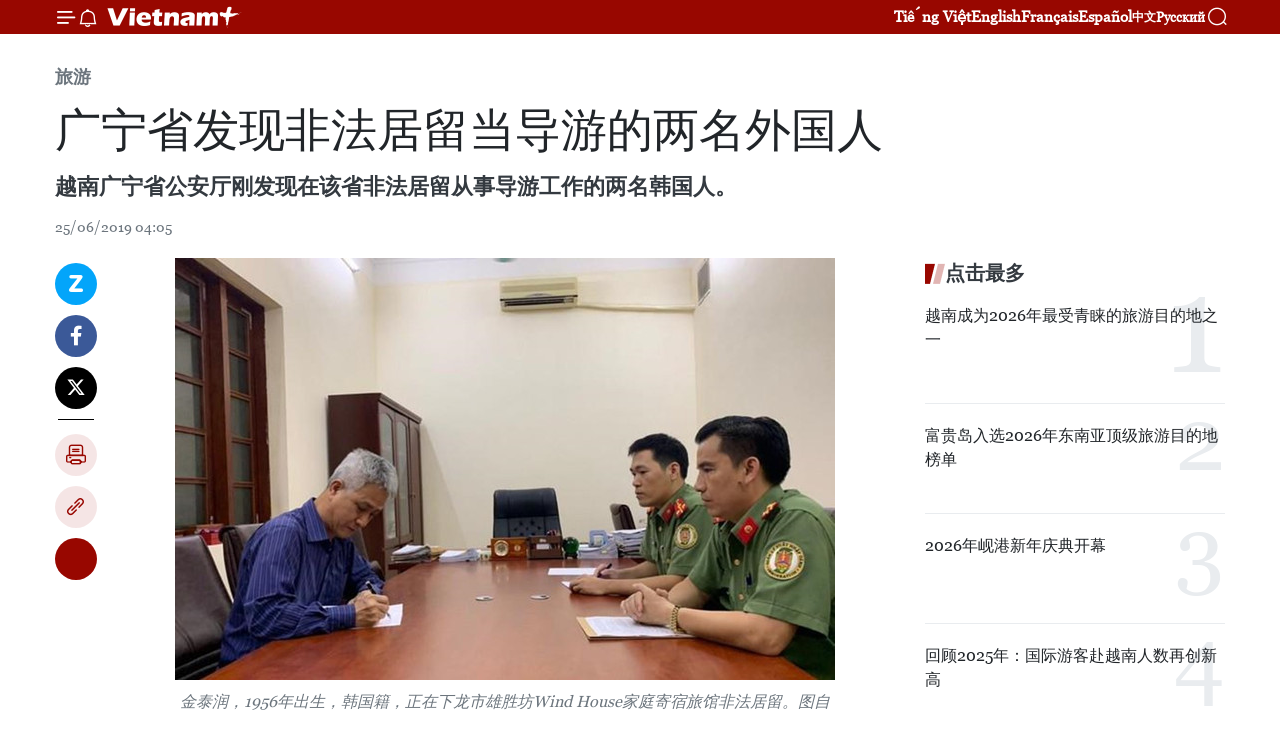

--- FILE ---
content_type: text/html;charset=utf-8
request_url: https://zh.vietnamplus.vn/article-post98654.vnp
body_size: 23944
content:
<!DOCTYPE html> <html lang="zh" class="cn"> <head> <title>广宁省发现非法居留当导游的两名外国人 | Vietnam+ (VietnamPlus)</title> <meta name="description" content="越南广宁省公安厅刚发现在该省非法居留从事导游工作的两名韩国人。"/> <meta name="keywords" content="广宁省,非法居留,外国人,Wind House家庭寄宿旅馆"/> <meta name="news_keywords" content="广宁省,非法居留,外国人,Wind House家庭寄宿旅馆"/> <meta http-equiv="Content-Type" content="text/html; charset=utf-8" /> <meta http-equiv="X-UA-Compatible" content="IE=edge"/> <meta http-equiv="refresh" content="1800" /> <meta name="revisit-after" content="1 days" /> <meta name="viewport" content="width=device-width, initial-scale=1"> <meta http-equiv="content-language" content="vi" /> <meta name="format-detection" content="telephone=no"/> <meta name="format-detection" content="address=no"/> <meta name="apple-mobile-web-app-capable" content="yes"> <meta name="apple-mobile-web-app-status-bar-style" content="black"> <meta name="apple-mobile-web-app-title" content="Vietnam+ (VietnamPlus)"/> <meta name="referrer" content="no-referrer-when-downgrade"/> <link rel="shortcut icon" href="https://media.vietnamplus.vn/assets/web/styles/img/favicon.ico" type="image/x-icon" /> <link rel="preconnect" href="https://media.vietnamplus.vn"/> <link rel="dns-prefetch" href="https://media.vietnamplus.vn"/> <link rel="preconnect" href="//www.google-analytics.com" /> <link rel="preconnect" href="//www.googletagmanager.com" /> <link rel="preconnect" href="//stc.za.zaloapp.com" /> <link rel="preconnect" href="//fonts.googleapis.com" /> <link rel="preconnect" href="//pagead2.googlesyndication.com"/> <link rel="preconnect" href="//tpc.googlesyndication.com"/> <link rel="preconnect" href="//securepubads.g.doubleclick.net"/> <link rel="preconnect" href="//accounts.google.com"/> <link rel="preconnect" href="//adservice.google.com"/> <link rel="preconnect" href="//adservice.google.com.vn"/> <link rel="preconnect" href="//www.googletagservices.com"/> <link rel="preconnect" href="//partner.googleadservices.com"/> <link rel="preconnect" href="//tpc.googlesyndication.com"/> <link rel="preconnect" href="//za.zdn.vn"/> <link rel="preconnect" href="//sp.zalo.me"/> <link rel="preconnect" href="//connect.facebook.net"/> <link rel="preconnect" href="//www.facebook.com"/> <link rel="dns-prefetch" href="//www.google-analytics.com" /> <link rel="dns-prefetch" href="//www.googletagmanager.com" /> <link rel="dns-prefetch" href="//stc.za.zaloapp.com" /> <link rel="dns-prefetch" href="//fonts.googleapis.com" /> <link rel="dns-prefetch" href="//pagead2.googlesyndication.com"/> <link rel="dns-prefetch" href="//tpc.googlesyndication.com"/> <link rel="dns-prefetch" href="//securepubads.g.doubleclick.net"/> <link rel="dns-prefetch" href="//accounts.google.com"/> <link rel="dns-prefetch" href="//adservice.google.com"/> <link rel="dns-prefetch" href="//adservice.google.com.vn"/> <link rel="dns-prefetch" href="//www.googletagservices.com"/> <link rel="dns-prefetch" href="//partner.googleadservices.com"/> <link rel="dns-prefetch" href="//tpc.googlesyndication.com"/> <link rel="dns-prefetch" href="//za.zdn.vn"/> <link rel="dns-prefetch" href="//sp.zalo.me"/> <link rel="dns-prefetch" href="//connect.facebook.net"/> <link rel="dns-prefetch" href="//www.facebook.com"/> <link rel="dns-prefetch" href="//graph.facebook.com"/> <link rel="dns-prefetch" href="//static.xx.fbcdn.net"/> <link rel="dns-prefetch" href="//staticxx.facebook.com"/> <script> var cmsConfig = { domainDesktop: 'https://zh.vietnamplus.vn', domainMobile: 'https://zh.vietnamplus.vn', domainApi: 'https://zh-api.vietnamplus.vn', domainStatic: 'https://media.vietnamplus.vn', domainLog: 'https://zh-log.vietnamplus.vn', googleAnalytics: 'G\-6R6V6RSN83', siteId: 0, pageType: 1, objectId: 98654, adsZone: 381, allowAds: true, adsLazy: true, antiAdblock: true, }; if (window.location.protocol !== 'https:' && window.location.hostname.indexOf('vietnamplus.vn') !== -1) { window.location = 'https://' + window.location.hostname + window.location.pathname + window.location.hash; } var USER_AGENT=window.navigator&&(window.navigator.userAgent||window.navigator.vendor)||window.opera||"",IS_MOBILE=/Android|webOS|iPhone|iPod|BlackBerry|Windows Phone|IEMobile|Mobile Safari|Opera Mini/i.test(USER_AGENT),IS_REDIRECT=!1;function setCookie(e,o,i){var n=new Date,i=(n.setTime(n.getTime()+24*i*60*60*1e3),"expires="+n.toUTCString());document.cookie=e+"="+o+"; "+i+";path=/;"}function getCookie(e){var o=document.cookie.indexOf(e+"="),i=o+e.length+1;return!o&&e!==document.cookie.substring(0,e.length)||-1===o?null:(-1===(e=document.cookie.indexOf(";",i))&&(e=document.cookie.length),unescape(document.cookie.substring(i,e)))}IS_MOBILE&&getCookie("isDesktop")&&(setCookie("isDesktop",1,-1),window.location=window.location.pathname.replace(".amp", ".vnp")+window.location.search,IS_REDIRECT=!0); </script> <script> if(USER_AGENT && USER_AGENT.indexOf("facebot") <= 0 && USER_AGENT.indexOf("facebookexternalhit") <= 0) { var query = ''; var hash = ''; if (window.location.search) query = window.location.search; if (window.location.hash) hash = window.location.hash; var canonicalUrl = 'https://zh.vietnamplus.vn/article-post98654.vnp' + query + hash ; var curUrl = decodeURIComponent(window.location.href); if(!location.port && canonicalUrl.startsWith("http") && curUrl != canonicalUrl){ window.location.replace(canonicalUrl); } } </script> <meta property="fb:pages" content="120834779440" /> <meta property="fb:app_id" content="1960985707489919" /> <meta name="author" content="Vietnam+ (VietnamPlus)" /> <meta name="copyright" content="Copyright © 2026 by Vietnam+ (VietnamPlus)" /> <meta name="RATING" content="GENERAL" /> <meta name="GENERATOR" content="Vietnam+ (VietnamPlus)" /> <meta content="Vietnam+ (VietnamPlus)" itemprop="sourceOrganization" name="source"/> <meta content="news" itemprop="genre" name="medium"/> <meta name="robots" content="noarchive, max-image-preview:large, index, follow" /> <meta name="GOOGLEBOT" content="noarchive, max-image-preview:large, index, follow" /> <link rel="canonical" href="https://zh.vietnamplus.vn/article-post98654.vnp" /> <meta property="og:site_name" content="Vietnam+ (VietnamPlus)"/> <meta property="og:rich_attachment" content="true"/> <meta property="og:type" content="article"/> <meta property="og:url" content="https://zh.vietnamplus.vn/article-post98654.vnp"/> <meta property="og:image" content="https://mediazh.vietnamplus.vn/images/d64b6dba57756e92a2c312b3d69010b7090cc516ccabf2196fbe1403c093075c989ec5bc5f827a5773a80587ba5dcfc85c91eefefaf10fd636b89bfc99ba3bb9f18313cd0cc5e29a849ae183ddbf0efd/7f7f06b004f0edaeb4e1.jpg.webp"/> <meta property="og:image:width" content="1200"/> <meta property="og:image:height" content="630"/> <meta property="og:title" content="广宁省发现非法居留当导游的两名外国人"/> <meta property="og:description" content="越南广宁省公安厅刚发现在该省非法居留从事导游工作的两名韩国人。"/> <meta name="twitter:card" value="summary"/> <meta name="twitter:url" content="https://zh.vietnamplus.vn/article-post98654.vnp"/> <meta name="twitter:title" content="广宁省发现非法居留当导游的两名外国人"/> <meta name="twitter:description" content="越南广宁省公安厅刚发现在该省非法居留从事导游工作的两名韩国人。"/> <meta name="twitter:image" content="https://mediazh.vietnamplus.vn/images/d64b6dba57756e92a2c312b3d69010b7090cc516ccabf2196fbe1403c093075c989ec5bc5f827a5773a80587ba5dcfc85c91eefefaf10fd636b89bfc99ba3bb9f18313cd0cc5e29a849ae183ddbf0efd/7f7f06b004f0edaeb4e1.jpg.webp"/> <meta name="twitter:site" content="@Vietnam+ (VietnamPlus)"/> <meta name="twitter:creator" content="@Vietnam+ (VietnamPlus)"/> <meta property="article:publisher" content="https://www.facebook.com/VietnamPlus" /> <meta property="article:tag" content="广宁省,非法居留,外国人,Wind House家庭寄宿旅馆"/> <meta property="article:section" content="旅游" /> <meta property="article:published_time" content="2019-06-25T11:05:00+07:00"/> <meta property="article:modified_time" content="2019-06-25T11:13:09+07:00"/> <script type="application/ld+json"> { "@context": "http://schema.org", "@type": "Organization", "name": "Vietnam+ (VietnamPlus)", "url": "https://zh.vietnamplus.vn", "logo": "https://media.vietnamplus.vn/assets/web/styles/img/logo.png", "foundingDate": "2008", "founders": [ { "@type": "Person", "name": "Thông tấn xã Việt Nam (TTXVN)" } ], "address": [ { "@type": "PostalAddress", "streetAddress": "Số 05 Lý Thường Kiệt - Hà Nội - Việt Nam", "addressLocality": "Hà Nội City", "addressRegion": "Northeast", "postalCode": "100000", "addressCountry": "VNM" } ], "contactPoint": [ { "@type": "ContactPoint", "telephone": "+84-243-941-1349", "contactType": "customer service" }, { "@type": "ContactPoint", "telephone": "+84-243-941-1348", "contactType": "customer service" } ], "sameAs": [ "https://www.facebook.com/VietnamPlus", "https://www.tiktok.com/@vietnamplus", "https://twitter.com/vietnamplus", "https://www.youtube.com/c/BaoVietnamPlus" ] } </script> <script type="application/ld+json"> { "@context" : "https://schema.org", "@type" : "WebSite", "name": "Vietnam+ (VietnamPlus)", "url": "https://zh.vietnamplus.vn", "alternateName" : "Báo điện tử VIETNAMPLUS, Cơ quan của Thông tấn xã Việt Nam (TTXVN)", "potentialAction": { "@type": "SearchAction", "target": { "@type": "EntryPoint", "urlTemplate": "https://zh.vietnamplus.vn/search/?q={search_term_string}" }, "query-input": "required name=search_term_string" } } </script> <script type="application/ld+json"> { "@context":"http://schema.org", "@type":"BreadcrumbList", "itemListElement":[ { "@type":"ListItem", "position":1, "item":{ "@id":"https://zh.vietnamplus.vn/travel/", "name":"旅游" } } ] } </script> <script type="application/ld+json"> { "@context": "http://schema.org", "@type": "NewsArticle", "mainEntityOfPage":{ "@type":"WebPage", "@id":"https://zh.vietnamplus.vn/article-post98654.vnp" }, "headline": "广宁省发现非法居留当导游的两名外国人", "description": "越南广宁省公安厅刚发现在该省非法居留从事导游工作的两名韩国人。", "image": { "@type": "ImageObject", "url": "https://mediazh.vietnamplus.vn/images/d64b6dba57756e92a2c312b3d69010b7090cc516ccabf2196fbe1403c093075c989ec5bc5f827a5773a80587ba5dcfc85c91eefefaf10fd636b89bfc99ba3bb9f18313cd0cc5e29a849ae183ddbf0efd/7f7f06b004f0edaeb4e1.jpg.webp", "width" : 1200, "height" : 675 }, "datePublished": "2019-06-25T11:05:00+07:00", "dateModified": "2019-06-25T11:13:09+07:00", "author": { "@type": "Person", "name": "" }, "publisher": { "@type": "Organization", "name": "Vietnam+ (VietnamPlus)", "logo": { "@type": "ImageObject", "url": "https://media.vietnamplus.vn/assets/web/styles/img/logo.png" } } } </script> <link rel="preload" href="https://media.vietnamplus.vn/assets/web/styles/css/main.min-1.0.15.css" as="style"> <link rel="preload" href="https://media.vietnamplus.vn/assets/web/js/main.min-1.0.33.js" as="script"> <link rel="preload" href="https://media.vietnamplus.vn/assets/web/js/detail.min-1.0.15.js" as="script"> <link rel="preload" href="https://common.mcms.one/assets/styles/css/vietnamplus-1.0.0.css" as="style"> <link rel="stylesheet" href="https://common.mcms.one/assets/styles/css/vietnamplus-1.0.0.css"> <link id="cms-style" rel="stylesheet" href="https://media.vietnamplus.vn/assets/web/styles/css/main.min-1.0.15.css"> <style>.infographic-page { overflow-x: hidden;
}</style> <script type="text/javascript"> var _metaOgUrl = 'https://zh.vietnamplus.vn/article-post98654.vnp'; var page_title = document.title; var tracked_url = window.location.pathname + window.location.search + window.location.hash; var cate_path = 'travel'; if (cate_path.length > 0) { tracked_url = "/" + cate_path + tracked_url; } </script> <script async="" src="https://www.googletagmanager.com/gtag/js?id=G-6R6V6RSN83"></script> <script> window.dataLayer = window.dataLayer || []; function gtag(){dataLayer.push(arguments);} gtag('js', new Date()); gtag('config', 'G-6R6V6RSN83', {page_path: tracked_url}); </script> <script>window.dataLayer = window.dataLayer || [];dataLayer.push({'pageCategory': '/travel'});</script> <script> window.dataLayer = window.dataLayer || []; dataLayer.push({ 'event': 'Pageview', 'articleId': '98654', 'articleTitle': '广宁省发现非法居留当导游的两名外国人', 'articleCategory': '旅游', 'articleAlowAds': true, 'articleType': 'detail', 'articleTags': '广宁省,非法居留,外国人,Wind House家庭寄宿旅馆', 'articlePublishDate': '2019-06-25T11:05:00+07:00', 'articleThumbnail': 'https://mediazh.vietnamplus.vn/images/d64b6dba57756e92a2c312b3d69010b7090cc516ccabf2196fbe1403c093075c989ec5bc5f827a5773a80587ba5dcfc85c91eefefaf10fd636b89bfc99ba3bb9f18313cd0cc5e29a849ae183ddbf0efd/7f7f06b004f0edaeb4e1.jpg.webp', 'articleShortUrl': 'https://zh.vietnamplus.vn/article-post98654.vnp', 'articleFullUrl': 'https://zh.vietnamplus.vn/article-post98654.vnp', }); </script> <script type='text/javascript'> gtag('event', 'article_page',{ 'articleId': '98654', 'articleTitle': '广宁省发现非法居留当导游的两名外国人', 'articleCategory': '旅游', 'articleAlowAds': true, 'articleType': 'detail', 'articleTags': '广宁省,非法居留,外国人,Wind House家庭寄宿旅馆', 'articlePublishDate': '2019-06-25T11:05:00+07:00', 'articleThumbnail': 'https://mediazh.vietnamplus.vn/images/d64b6dba57756e92a2c312b3d69010b7090cc516ccabf2196fbe1403c093075c989ec5bc5f827a5773a80587ba5dcfc85c91eefefaf10fd636b89bfc99ba3bb9f18313cd0cc5e29a849ae183ddbf0efd/7f7f06b004f0edaeb4e1.jpg.webp', 'articleShortUrl': 'https://zh.vietnamplus.vn/article-post98654.vnp', 'articleFullUrl': 'https://zh.vietnamplus.vn/article-post98654.vnp', }); </script> <script>(function(w,d,s,l,i){w[l]=w[l]||[];w[l].push({'gtm.start': new Date().getTime(),event:'gtm.js'});var f=d.getElementsByTagName(s)[0], j=d.createElement(s),dl=l!='dataLayer'?'&l='+l:'';j.async=true;j.src= 'https://www.googletagmanager.com/gtm.js?id='+i+dl;f.parentNode.insertBefore(j,f); })(window,document,'script','dataLayer','GTM-5WM58F3N');</script> <script type="text/javascript"> !function(){"use strict";function e(e){var t=!(arguments.length>1&&void 0!==arguments[1])||arguments[1],c=document.createElement("script");c.src=e,t?c.type="module":(c.async=!0,c.type="text/javascript",c.setAttribute("nomodule",""));var n=document.getElementsByTagName("script")[0];n.parentNode.insertBefore(c,n)}!function(t,c){!function(t,c,n){var a,o,r;n.accountId=c,null!==(a=t.marfeel)&&void 0!==a||(t.marfeel={}),null!==(o=(r=t.marfeel).cmd)&&void 0!==o||(r.cmd=[]),t.marfeel.config=n;var i="https://sdk.mrf.io/statics";e("".concat(i,"/marfeel-sdk.js?id=").concat(c),!0),e("".concat(i,"/marfeel-sdk.es5.js?id=").concat(c),!1)}(t,c,arguments.length>2&&void 0!==arguments[2]?arguments[2]:{})}(window,2272,{} )}(); </script> <script async src="https://sp.zalo.me/plugins/sdk.js"></script> </head> <body class="detail-page"> <div id="sdaWeb_SdaMasthead" class="rennab rennab-top" data-platform="1" data-position="Web_SdaMasthead"> </div> <header class=" site-header"> <div class="sticky"> <div class="container"> <i class="ic-menu"></i> <i class="ic-bell"></i> <div id="header-news" class="pick-news hidden" data-source="header-latest-news"></div> <a class="small-logo" href="/" title="Vietnam+ (VietnamPlus)">Vietnam+ (VietnamPlus)</a> <ul class="menu"> <li> <a href="https://www.vietnamplus.vn" title="Tiếng Việt" target="_blank">Tiếng Việt</a> </li> <li> <a href="https://en.vietnamplus.vn" title="English" target="_blank" rel="nofollow">English</a> </li> <li> <a href="https://fr.vietnamplus.vn" title="Français" target="_blank" rel="nofollow">Français</a> </li> <li> <a href="https://es.vietnamplus.vn" title="Español" target="_blank" rel="nofollow">Español</a> </li> <li> <a href="https://zh.vietnamplus.vn" title="中文" target="_blank" rel="nofollow">中文</a> </li> <li> <a href="https://ru.vietnamplus.vn" title="Русский" target="_blank" rel="nofollow">Русский</a> </li> </ul> <div class="search-wrapper"> <i class="ic-search"></i> <input type="text" class="search txtsearch" placeholder="关键词"> </div> </div> </div> </header> <div class="site-body"> <div id="sdaWeb_SdaBackground" class="rennab " data-platform="1" data-position="Web_SdaBackground"> </div> <div class="container"> <div class="breadcrumb breadcrumb-detail"> <h2 class="main"> <a href="https://zh.vietnamplus.vn/travel/" title="旅游" class="active">旅游</a> </h2> </div> <div id="sdaWeb_SdaTop" class="rennab " data-platform="1" data-position="Web_SdaTop"> </div> <div class="article"> <h1 class="article__title cms-title "> 广宁省发现非法居留当导游的两名外国人 </h1> <div class="article__sapo cms-desc"> 越南广宁省公安厅刚发现在该省非法居留从事导游工作的两名韩国人。 </div> <div id="sdaWeb_SdaArticleAfterSapo" class="rennab " data-platform="1" data-position="Web_SdaArticleAfterSapo"> </div> <div class="article__meta"> <time class="time" datetime="2019-06-25T11:05:00+07:00" data-time="1561435500" data-friendly="false">2019年06月25日星期二 11:05</time> <meta class="cms-date" itemprop="datePublished" content="2019-06-25T11:05:00+07:00"> </div> <div class="col"> <div class="main-col content-col"> <div class="article__body zce-content-body cms-body" itemprop="articleBody"> <div class="social-pin sticky article__social"> <a href="javascript:void(0);" class="zl zalo-share-button" title="Zalo" data-href="https://zh.vietnamplus.vn/article-post98654.vnp" data-oaid="4486284411240520426" data-layout="1" data-color="blue" data-customize="true">Zalo</a> <a href="javascript:void(0);" class="item fb" data-href="https://zh.vietnamplus.vn/article-post98654.vnp" data-rel="facebook" title="Facebook">Facebook</a> <a href="javascript:void(0);" class="item tw" data-href="https://zh.vietnamplus.vn/article-post98654.vnp" data-rel="twitter" title="Twitter">Twitter</a> <a href="javascript:void(0);" class="bookmark sendbookmark hidden" onclick="ME.sendBookmark(this, 98654);" data-id="98654" title="收藏">收藏</a> <a href="javascript:void(0);" class="print sendprint" title="Print" data-href="/print-98654.html">打印</a> <a href="javascript:void(0);" class="item link" data-href="https://zh.vietnamplus.vn/article-post98654.vnp" data-rel="copy" title="Copy link">Copy link</a> <div id='shortenlink-container'></div> </div> <div class="ExternalClass89A37489905247FB8B2A1DC244205CAC"> <div class="article-photo"> <a href="/Uploaded_ZH/sxtt/2019_06_25/7f7f06b004f0edaeb4e1.jpg" rel="nofollow" target="_blank"><img alt="广宁省发现非法居留当导游的两名外国人 ảnh 1" src="[data-uri]" class="lazyload cms-photo" data-large-src="https://mediazh.vietnamplus.vn/images/0270f1f1e01d9af365452aa5421fef27d3f92fa3023bdbfe8ba4960fc03e1242e669b89a6fbc4438d9d2660f1606b9960d59213d8ca7a7cb1651e9a716061eb1/7f7f06b004f0edaeb4e1.jpg" data-src="https://mediazh.vietnamplus.vn/images/96ffd5bee16f5c3e10e13684daa7101a1a37866496fb382a0006690a0cc4b1d27466671bc0771edf3b3ba8fb94a2fb556efc6f9caa6a212692296b79cb62aab5/7f7f06b004f0edaeb4e1.jpg" title="广宁省发现非法居留当导游的两名外国人 ảnh 1"></a><span>金泰润，1956年出生，韩国籍，正在下龙市雄胜坊Wind House家庭寄宿旅馆非法居留。图自越通社</span> </div> <br> 越通社广宁省——越南广宁省公安厅刚发现在该省非法居留从事导游工作的两名外国人。 <br> <br> 上述两名外国人分别是金泰润（KimTae Yoon），1956年出生，韩国籍，正在下龙市雄胜坊Wind House家庭寄宿旅馆非法居留。金泰润无法出示护照或代替护照的通行证件。金泰润供述其于2014年7月入境越南，在岘港、芽庄等地从事导游工作。 <br> <br> 第二名外国人是金云管（KimYung Kun），1956年出生，韩国籍，正在下龙市白雀(Bai Chay)坊莫斯科旅馆非法居留。金云管也在下龙市从事导游工作。 <br> <br> 广宁省公安已将上述两名外国人移交公安部出入境管理局以对其非法行为进行处理并依法居住处境。（越通社-VNA） <br> <br>
</div> <div class="article__source"> <div class="source"> <span class="name">越通社</span> </div> </div> <div id="sdaWeb_SdaArticleAfterBody" class="rennab " data-platform="1" data-position="Web_SdaArticleAfterBody"> </div> </div> <div class="article__tag"> <a class="active" href="https://zh.vietnamplus.vn/tag/广宁省-tag209.vnp" title="广宁省">#广宁省</a> <a class="active" href="https://zh.vietnamplus.vn/tag/-2-tag35529.vnp" title="非法居留">#非法居留</a> <a class="" href="https://zh.vietnamplus.vn/tag/外国人-tag3900.vnp" title="外国人">#外国人</a> <a class="" href="https://zh.vietnamplus.vn/tag.vnp?q=Wind House家庭寄宿旅馆" title="Wind House家庭寄宿旅馆">#Wind House家庭寄宿旅馆</a> <a class="link" href="https://zh.vietnamplus.vn/region/rg/119.vnp" title="广宁省"><i class="ic-location"></i> 广宁省</a> </div> <div id="sdaWeb_SdaArticleAfterTag" class="rennab " data-platform="1" data-position="Web_SdaArticleAfterTag"> </div> <div class="wrap-social"> <div class="social-pin article__social"> <a href="javascript:void(0);" class="zl zalo-share-button" title="Zalo" data-href="https://zh.vietnamplus.vn/article-post98654.vnp" data-oaid="4486284411240520426" data-layout="1" data-color="blue" data-customize="true">Zalo</a> <a href="javascript:void(0);" class="item fb" data-href="https://zh.vietnamplus.vn/article-post98654.vnp" data-rel="facebook" title="Facebook">Facebook</a> <a href="javascript:void(0);" class="item tw" data-href="https://zh.vietnamplus.vn/article-post98654.vnp" data-rel="twitter" title="Twitter">Twitter</a> <a href="javascript:void(0);" class="bookmark sendbookmark hidden" onclick="ME.sendBookmark(this, 98654);" data-id="98654" title="收藏">收藏</a> <a href="javascript:void(0);" class="print sendprint" title="Print" data-href="/print-98654.html">打印</a> <a href="javascript:void(0);" class="item link" data-href="https://zh.vietnamplus.vn/article-post98654.vnp" data-rel="copy" title="Copy link">Copy link</a> <div id='shortenlink-container'></div> </div> <a href="https://news.google.com/publications/CAAqBwgKMN-18wowlLWFAw?hl=vi&gl=VN&ceid=VN%3Avi" class="google-news" target="_blank" title="Google News">关注 VietnamPlus</a> </div> <div id="sdaWeb_SdaArticleAfterBody1" class="rennab " data-platform="1" data-position="Web_SdaArticleAfterBody1"> </div> <div id="sdaWeb_SdaArticleAfterBody2" class="rennab " data-platform="1" data-position="Web_SdaArticleAfterBody2"> </div> <div class="box-related-news"> <h3 class="box-heading"> <span class="title">相关新闻</span> </h3> <div class="box-content" data-source="related-news"> <article class="story"> <figure class="story__thumb"> <a class="cms-link" href="https://zh.vietnamplus.vn/article-post96097.vnp" title="越南成立打击非法、不报告和不管制捕捞(IUU)国家指导委员会 "> <img class="lazyload" src="[data-uri]" data-src="https://mediazh.vietnamplus.vn/images/[base64]/101903_kiengiangnangcaonhanthucchongudantrongkhaithacthuysandekhacphucthevangiuu.jpg.webp" data-srcset="https://mediazh.vietnamplus.vn/images/[base64]/101903_kiengiangnangcaonhanthucchongudantrongkhaithacthuysandekhacphucthevangiuu.jpg.webp 1x, https://mediazh.vietnamplus.vn/images/[base64]/101903_kiengiangnangcaonhanthucchongudantrongkhaithacthuysandekhacphucthevangiuu.jpg.webp 2x" alt="越南成立打击非法、不报告和不管制捕捞(IUU)国家指导委员会 "> <noscript><img src="https://mediazh.vietnamplus.vn/images/[base64]/101903_kiengiangnangcaonhanthucchongudantrongkhaithacthuysandekhacphucthevangiuu.jpg.webp" srcset="https://mediazh.vietnamplus.vn/images/[base64]/101903_kiengiangnangcaonhanthucchongudantrongkhaithacthuysandekhacphucthevangiuu.jpg.webp 1x, https://mediazh.vietnamplus.vn/images/[base64]/101903_kiengiangnangcaonhanthucchongudantrongkhaithacthuysandekhacphucthevangiuu.jpg.webp 2x" alt="越南成立打击非法、不报告和不管制捕捞(IUU)国家指导委员会 " class="image-fallback"></noscript> </a> </figure> <h2 class="story__heading" data-tracking="96097"> <a class=" cms-link" href="https://zh.vietnamplus.vn/article-post96097.vnp" title="越南成立打击非法、不报告和不管制捕捞(IUU)国家指导委员会 "> 越南成立打击非法、不报告和不管制捕捞(IUU)国家指导委员会 </a> </h2> <time class="time" datetime="2019-05-21T08:46:00+07:00" data-time="1558403160"> 21/05/2019 08:46 </time> <div class="story__summary story__shorten"> 越南政府总理阮春福刚签署关于成立打击非法、不报告和不管制捕捞(IUU)国家指导委员会(简称IUU国家指导委员会)的596号决定。越南政府副总理郑廷勇为委员会主任。 </div> </article> <article class="story"> <figure class="story__thumb"> <a class="cms-link" href="https://zh.vietnamplus.vn/article-post96547.vnp" title="广宁省逮捕非法运输货币的两名外国嫌疑人"> <img class="lazyload" src="[data-uri]" data-src="https://mediazh.vietnamplus.vn/images/6a207130380a6995adc232b70938d3a73836923c87a85077d93387518364f3a23f2774c9c651e784f889a918bc7d3b1d98e727172e824f0dbf917c735291ad3a1ab4d8e75a0ad53a101de369f0b83918/2708__nhandante__internet_bmiw.jpg.webp" data-srcset="https://mediazh.vietnamplus.vn/images/6a207130380a6995adc232b70938d3a73836923c87a85077d93387518364f3a23f2774c9c651e784f889a918bc7d3b1d98e727172e824f0dbf917c735291ad3a1ab4d8e75a0ad53a101de369f0b83918/2708__nhandante__internet_bmiw.jpg.webp 1x, https://mediazh.vietnamplus.vn/images/c0b508db472e6bb0e68a748ea188e0683836923c87a85077d93387518364f3a23f2774c9c651e784f889a918bc7d3b1d98e727172e824f0dbf917c735291ad3a1ab4d8e75a0ad53a101de369f0b83918/2708__nhandante__internet_bmiw.jpg.webp 2x" alt="广宁省逮捕非法运输货币的两名外国嫌疑人"> <noscript><img src="https://mediazh.vietnamplus.vn/images/6a207130380a6995adc232b70938d3a73836923c87a85077d93387518364f3a23f2774c9c651e784f889a918bc7d3b1d98e727172e824f0dbf917c735291ad3a1ab4d8e75a0ad53a101de369f0b83918/2708__nhandante__internet_bmiw.jpg.webp" srcset="https://mediazh.vietnamplus.vn/images/6a207130380a6995adc232b70938d3a73836923c87a85077d93387518364f3a23f2774c9c651e784f889a918bc7d3b1d98e727172e824f0dbf917c735291ad3a1ab4d8e75a0ad53a101de369f0b83918/2708__nhandante__internet_bmiw.jpg.webp 1x, https://mediazh.vietnamplus.vn/images/c0b508db472e6bb0e68a748ea188e0683836923c87a85077d93387518364f3a23f2774c9c651e784f889a918bc7d3b1d98e727172e824f0dbf917c735291ad3a1ab4d8e75a0ad53a101de369f0b83918/2708__nhandante__internet_bmiw.jpg.webp 2x" alt="广宁省逮捕非法运输货币的两名外国嫌疑人" class="image-fallback"></noscript> </a> </figure> <h2 class="story__heading" data-tracking="96547"> <a class=" cms-link" href="https://zh.vietnamplus.vn/article-post96547.vnp" title="广宁省逮捕非法运输货币的两名外国嫌疑人"> 广宁省逮捕非法运输货币的两名外国嫌疑人 </a> </h2> <time class="time" datetime="2019-05-30T15:27:00+07:00" data-time="1559204820"> 30/05/2019 15:27 </time> <div class="story__summary story__shorten"> 5月29日上午，广宁省芒街市民进码头第15公里（Km15）联合检查站站长阮辉东表示，该单位向芒街市公安局移交了非法运输200多万人民币的两名中国籍嫌疑人。 </div> </article> <article class="story"> <figure class="story__thumb"> <a class="cms-link" href="https://zh.vietnamplus.vn/article-post96891.vnp" title="山罗省公安厅抓获非法运输2.96万粒合成毒品的犯罪嫌疑人"> <img class="lazyload" src="[data-uri]" data-src="https://mediazh.vietnamplus.vn/images/[base64]/vna_potal_son_la_bat_doi_tuong_thu_giu_gan_30_nghin_vien_ma_tuy_tong_hop_180201891_3911822.jpg.webp" data-srcset="https://mediazh.vietnamplus.vn/images/[base64]/vna_potal_son_la_bat_doi_tuong_thu_giu_gan_30_nghin_vien_ma_tuy_tong_hop_180201891_3911822.jpg.webp 1x, https://mediazh.vietnamplus.vn/images/[base64]/vna_potal_son_la_bat_doi_tuong_thu_giu_gan_30_nghin_vien_ma_tuy_tong_hop_180201891_3911822.jpg.webp 2x" alt="山罗省公安厅抓获非法运输2.96万粒合成毒品的犯罪嫌疑人"> <noscript><img src="https://mediazh.vietnamplus.vn/images/[base64]/vna_potal_son_la_bat_doi_tuong_thu_giu_gan_30_nghin_vien_ma_tuy_tong_hop_180201891_3911822.jpg.webp" srcset="https://mediazh.vietnamplus.vn/images/[base64]/vna_potal_son_la_bat_doi_tuong_thu_giu_gan_30_nghin_vien_ma_tuy_tong_hop_180201891_3911822.jpg.webp 1x, https://mediazh.vietnamplus.vn/images/[base64]/vna_potal_son_la_bat_doi_tuong_thu_giu_gan_30_nghin_vien_ma_tuy_tong_hop_180201891_3911822.jpg.webp 2x" alt="山罗省公安厅抓获非法运输2.96万粒合成毒品的犯罪嫌疑人" class="image-fallback"></noscript> </a> </figure> <h2 class="story__heading" data-tracking="96891"> <a class=" cms-link" href="https://zh.vietnamplus.vn/article-post96891.vnp" title="山罗省公安厅抓获非法运输2.96万粒合成毒品的犯罪嫌疑人"> 山罗省公安厅抓获非法运输2.96万粒合成毒品的犯罪嫌疑人 </a> </h2> <time class="time" datetime="2019-06-07T09:21:00+07:00" data-time="1559874060"> 07/06/2019 09:21 </time> <div class="story__summary story__shorten"> 山罗省公安厅同该省边防部队和奠边省海关局配合抓获非法运输2.96万粒合成毒品的犯罪嫌疑人。 </div> </article> <article class="story"> <figure class="story__thumb"> <a class="cms-link" href="https://zh.vietnamplus.vn/article-post97096.vnp" title="马来西亚制定总体计划解决非法移民问题"> <img class="lazyload" src="[data-uri]" data-src="https://mediazh.vietnamplus.vn/images/[base64]/vna_potal_malaysia_xay_dung_ke_hoach_tong_the_doi_pho_voi_nguoi_nhap_cu_bat_hop_phap_153129116_3916946.jpg.webp" data-srcset="https://mediazh.vietnamplus.vn/images/[base64]/vna_potal_malaysia_xay_dung_ke_hoach_tong_the_doi_pho_voi_nguoi_nhap_cu_bat_hop_phap_153129116_3916946.jpg.webp 1x, https://mediazh.vietnamplus.vn/images/[base64]/vna_potal_malaysia_xay_dung_ke_hoach_tong_the_doi_pho_voi_nguoi_nhap_cu_bat_hop_phap_153129116_3916946.jpg.webp 2x" alt="马来西亚制定总体计划解决非法移民问题"> <noscript><img src="https://mediazh.vietnamplus.vn/images/[base64]/vna_potal_malaysia_xay_dung_ke_hoach_tong_the_doi_pho_voi_nguoi_nhap_cu_bat_hop_phap_153129116_3916946.jpg.webp" srcset="https://mediazh.vietnamplus.vn/images/[base64]/vna_potal_malaysia_xay_dung_ke_hoach_tong_the_doi_pho_voi_nguoi_nhap_cu_bat_hop_phap_153129116_3916946.jpg.webp 1x, https://mediazh.vietnamplus.vn/images/[base64]/vna_potal_malaysia_xay_dung_ke_hoach_tong_the_doi_pho_voi_nguoi_nhap_cu_bat_hop_phap_153129116_3916946.jpg.webp 2x" alt="马来西亚制定总体计划解决非法移民问题" class="image-fallback"></noscript> </a> </figure> <h2 class="story__heading" data-tracking="97096"> <a class=" cms-link" href="https://zh.vietnamplus.vn/article-post97096.vnp" title="马来西亚制定总体计划解决非法移民问题"> 马来西亚制定总体计划解决非法移民问题 </a> </h2> <time class="time" datetime="2019-06-12T09:15:00+07:00" data-time="1560305700"> 12/06/2019 09:15 </time> <div class="story__summary story__shorten"> 马来西亚内政部正在制定总体计划，旨在有效解决非法移民问题。通过该计划，该国有关非法移民问题的管理和运营工作将得到大力改善。 </div> </article> <article class="story"> <figure class="story__thumb"> <a class="cms-link" href="https://zh.vietnamplus.vn/article-post97293.vnp" title="奠边省：逮捕非法运输20公斤毒品进入越南境内的三名老挝籍嫌犯"> <img class="lazyload" src="[data-uri]" data-src="https://mediazh.vietnamplus.vn/images/6a207130380a6995adc232b70938d3a73836923c87a85077d93387518364f3a2aedea289e0c37fa641836114c100095d523f12b7b18415f5f6e3ec2a01751e47/ma_tuy.jpg.webp" data-srcset="https://mediazh.vietnamplus.vn/images/6a207130380a6995adc232b70938d3a73836923c87a85077d93387518364f3a2aedea289e0c37fa641836114c100095d523f12b7b18415f5f6e3ec2a01751e47/ma_tuy.jpg.webp 1x, https://mediazh.vietnamplus.vn/images/c0b508db472e6bb0e68a748ea188e0683836923c87a85077d93387518364f3a2aedea289e0c37fa641836114c100095d523f12b7b18415f5f6e3ec2a01751e47/ma_tuy.jpg.webp 2x" alt="奠边省：逮捕非法运输20公斤毒品进入越南境内的三名老挝籍嫌犯"> <noscript><img src="https://mediazh.vietnamplus.vn/images/6a207130380a6995adc232b70938d3a73836923c87a85077d93387518364f3a2aedea289e0c37fa641836114c100095d523f12b7b18415f5f6e3ec2a01751e47/ma_tuy.jpg.webp" srcset="https://mediazh.vietnamplus.vn/images/6a207130380a6995adc232b70938d3a73836923c87a85077d93387518364f3a2aedea289e0c37fa641836114c100095d523f12b7b18415f5f6e3ec2a01751e47/ma_tuy.jpg.webp 1x, https://mediazh.vietnamplus.vn/images/c0b508db472e6bb0e68a748ea188e0683836923c87a85077d93387518364f3a2aedea289e0c37fa641836114c100095d523f12b7b18415f5f6e3ec2a01751e47/ma_tuy.jpg.webp 2x" alt="奠边省：逮捕非法运输20公斤毒品进入越南境内的三名老挝籍嫌犯" class="image-fallback"></noscript> </a> </figure> <h2 class="story__heading" data-tracking="97293"> <a class=" cms-link" href="https://zh.vietnamplus.vn/article-post97293.vnp" title="奠边省：逮捕非法运输20公斤毒品进入越南境内的三名老挝籍嫌犯"> 奠边省：逮捕非法运输20公斤毒品进入越南境内的三名老挝籍嫌犯 </a> </h2> <time class="time" datetime="2019-06-17T10:23:00+07:00" data-time="1560741780"> 17/06/2019 10:23 </time> <div class="story__summary story__shorten"> 奠边省边防部队6月16日透露，该省边防力量同老挝丰沙里省孟迈（Muong May）县配合逮捕非法运输20公斤毒品进入越南境内的三名老挝籍嫌犯。 </div> </article> </div> </div> <div id="sdaWeb_SdaArticleAfterRelated" class="rennab " data-platform="1" data-position="Web_SdaArticleAfterRelated"> </div> <div class="timeline secondary"> <h3 class="box-heading"> <a href="https://zh.vietnamplus.vn/travel/" title="旅游" class="title"> 更多 </a> </h3> <div class="box-content content-list" data-source="recommendation-381"> <article class="story" data-id="255854"> <figure class="story__thumb"> <a class="cms-link" href="https://zh.vietnamplus.vn/article-post255854.vnp" title="2026年春节9天长假：提前激发文旅消费热情"> <img class="lazyload" src="[data-uri]" data-src="https://mediazh.vietnamplus.vn/images/f953a5c97fc80ef61237b4736f82ef8f861d8019b1f51067f7ed2bcccb2dabc90c5ec970beaa065c048952ee6fbce1dd/sapa-7.jpg.webp" data-srcset="https://mediazh.vietnamplus.vn/images/f953a5c97fc80ef61237b4736f82ef8f861d8019b1f51067f7ed2bcccb2dabc90c5ec970beaa065c048952ee6fbce1dd/sapa-7.jpg.webp 1x, https://mediazh.vietnamplus.vn/images/193fd2c97a90928d6b0fc11a9bcbbd18861d8019b1f51067f7ed2bcccb2dabc90c5ec970beaa065c048952ee6fbce1dd/sapa-7.jpg.webp 2x" alt="沙坝美景。图自越通社"> <noscript><img src="https://mediazh.vietnamplus.vn/images/f953a5c97fc80ef61237b4736f82ef8f861d8019b1f51067f7ed2bcccb2dabc90c5ec970beaa065c048952ee6fbce1dd/sapa-7.jpg.webp" srcset="https://mediazh.vietnamplus.vn/images/f953a5c97fc80ef61237b4736f82ef8f861d8019b1f51067f7ed2bcccb2dabc90c5ec970beaa065c048952ee6fbce1dd/sapa-7.jpg.webp 1x, https://mediazh.vietnamplus.vn/images/193fd2c97a90928d6b0fc11a9bcbbd18861d8019b1f51067f7ed2bcccb2dabc90c5ec970beaa065c048952ee6fbce1dd/sapa-7.jpg.webp 2x" alt="沙坝美景。图自越通社" class="image-fallback"></noscript> </a> </figure> <h2 class="story__heading" data-tracking="255854"> <a class=" cms-link" href="https://zh.vietnamplus.vn/article-post255854.vnp" title="2026年春节9天长假：提前激发文旅消费热情"> 2026年春节9天长假：提前激发文旅消费热情 </a> </h2> <time class="time" datetime="2026-01-29T10:54:54+07:00" data-time="1769658894"> 29/01/2026 10:54 </time> <div class="story__summary story__shorten"> <p>随着连续9天假期提前公布，2026年丙午马年春节为旅游市场带来了明显的“助推效应”。国内旅游呈现出更加主动的趋势，游客自行选择行程与出行时间，并且优先预订符合自身需求的机票—酒店组合套餐。与此同时，不少出境游线路已提前“售罄”。年初旅游市场释放出的积极信号，为2026年旅游业增长注入强劲推动力、支撑力。</p> </div> </article> <article class="story" data-id="255840"> <figure class="story__thumb"> <a class="cms-link" href="https://zh.vietnamplus.vn/article-post255840.vnp" title="2026年河内市旅游季正式启动 “Get on Hanoi 2026”开启良好开端"> <img class="lazyload" src="[data-uri]" data-src="https://mediazh.vietnamplus.vn/images/f953a5c97fc80ef61237b4736f82ef8fa84ad0090b9e23d0a41167b00a2e34c99f4f6509d174ebe5d14c8b55e36216a5523f12b7b18415f5f6e3ec2a01751e47/get-on-hanoi-2026.jpg.webp" data-srcset="https://mediazh.vietnamplus.vn/images/f953a5c97fc80ef61237b4736f82ef8fa84ad0090b9e23d0a41167b00a2e34c99f4f6509d174ebe5d14c8b55e36216a5523f12b7b18415f5f6e3ec2a01751e47/get-on-hanoi-2026.jpg.webp 1x, https://mediazh.vietnamplus.vn/images/193fd2c97a90928d6b0fc11a9bcbbd18a84ad0090b9e23d0a41167b00a2e34c99f4f6509d174ebe5d14c8b55e36216a5523f12b7b18415f5f6e3ec2a01751e47/get-on-hanoi-2026.jpg.webp 2x" alt="多福绿色旅游产品。图自互联网"> <noscript><img src="https://mediazh.vietnamplus.vn/images/f953a5c97fc80ef61237b4736f82ef8fa84ad0090b9e23d0a41167b00a2e34c99f4f6509d174ebe5d14c8b55e36216a5523f12b7b18415f5f6e3ec2a01751e47/get-on-hanoi-2026.jpg.webp" srcset="https://mediazh.vietnamplus.vn/images/f953a5c97fc80ef61237b4736f82ef8fa84ad0090b9e23d0a41167b00a2e34c99f4f6509d174ebe5d14c8b55e36216a5523f12b7b18415f5f6e3ec2a01751e47/get-on-hanoi-2026.jpg.webp 1x, https://mediazh.vietnamplus.vn/images/193fd2c97a90928d6b0fc11a9bcbbd18a84ad0090b9e23d0a41167b00a2e34c99f4f6509d174ebe5d14c8b55e36216a5523f12b7b18415f5f6e3ec2a01751e47/get-on-hanoi-2026.jpg.webp 2x" alt="多福绿色旅游产品。图自互联网" class="image-fallback"></noscript> </a> </figure> <h2 class="story__heading" data-tracking="255840"> <a class=" cms-link" href="https://zh.vietnamplus.vn/article-post255840.vnp" title="2026年河内市旅游季正式启动 “Get on Hanoi 2026”开启良好开端"> 2026年河内市旅游季正式启动 “Get on Hanoi 2026”开启良好开端 </a> </h2> <time class="time" datetime="2026-01-29T09:38:55+07:00" data-time="1769654335"> 29/01/2026 09:38 </time> <div class="story__summary story__shorten"> <p>据河内市旅游局的消息，河内市将正式启动2026年旅游季，并以“河内旅游迎接2026年——Get on Hanoi 2026”活动为开端。该活动将于2026年1月30日至2月1日在西湖创意文化空间举行。</p> </div> </article> <article class="story" data-id="255779"> <figure class="story__thumb"> <a class="cms-link" href="https://zh.vietnamplus.vn/article-post255779.vnp" title="胡志明市将文化资源转化为经济产品"> <img class="lazyload" src="[data-uri]" data-src="https://mediazh.vietnamplus.vn/images/0bb30c1d9e39d3ea5537726c1792578a5e97f4e221bdb5808cdf9917e1df28d4c329471bb14fce5bc5c622c424b565b5809855691508213818d461d698ef1937/nha-hat-tphcm.jpg.webp" data-srcset="https://mediazh.vietnamplus.vn/images/0bb30c1d9e39d3ea5537726c1792578a5e97f4e221bdb5808cdf9917e1df28d4c329471bb14fce5bc5c622c424b565b5809855691508213818d461d698ef1937/nha-hat-tphcm.jpg.webp 1x, https://mediazh.vietnamplus.vn/images/218ed92fadd1b92ba492abdac80757e95e97f4e221bdb5808cdf9917e1df28d4c329471bb14fce5bc5c622c424b565b5809855691508213818d461d698ef1937/nha-hat-tphcm.jpg.webp 2x" alt="胡志明市剧院。图自越通社"> <noscript><img src="https://mediazh.vietnamplus.vn/images/0bb30c1d9e39d3ea5537726c1792578a5e97f4e221bdb5808cdf9917e1df28d4c329471bb14fce5bc5c622c424b565b5809855691508213818d461d698ef1937/nha-hat-tphcm.jpg.webp" srcset="https://mediazh.vietnamplus.vn/images/0bb30c1d9e39d3ea5537726c1792578a5e97f4e221bdb5808cdf9917e1df28d4c329471bb14fce5bc5c622c424b565b5809855691508213818d461d698ef1937/nha-hat-tphcm.jpg.webp 1x, https://mediazh.vietnamplus.vn/images/218ed92fadd1b92ba492abdac80757e95e97f4e221bdb5808cdf9917e1df28d4c329471bb14fce5bc5c622c424b565b5809855691508213818d461d698ef1937/nha-hat-tphcm.jpg.webp 2x" alt="胡志明市剧院。图自越通社" class="image-fallback"></noscript> </a> </figure> <h2 class="story__heading" data-tracking="255779"> <a class=" cms-link" href="https://zh.vietnamplus.vn/article-post255779.vnp" title="胡志明市将文化资源转化为经济产品"> 胡志明市将文化资源转化为经济产品 </a> </h2> <time class="time" datetime="2026-01-28T10:35:43+07:00" data-time="1769571343"> 28/01/2026 10:35 </time> <div class="story__summary story__shorten"> <p>胡志明市拥有丰富多样的文化与历史资源体系。西贡旧时印记清晰体现在法国殖民时期的建筑中，如市邮政局、独立宫、圣母大教堂；以华人社群的会馆体系、传统节庆和特色饮食形成的堤岸空间，以及全市博物馆及历史—革命遗址网络。</p> </div> </article> <article class="story" data-id="255731"> <figure class="story__thumb"> <a class="cms-link" href="https://zh.vietnamplus.vn/article-post255731.vnp" title="越南旅游业跻身全球增长前列"> <img class="lazyload" src="[data-uri]" data-src="https://mediazh.vietnamplus.vn/images/d83bd8c5368379e84bce09a98ab281bb5cd7a727e0cb0848ac440289d21d0c6306f6303548a025055abed33f78276a7d523f12b7b18415f5f6e3ec2a01751e47/du-lich-viet-nam.jpg.webp" data-srcset="https://mediazh.vietnamplus.vn/images/d83bd8c5368379e84bce09a98ab281bb5cd7a727e0cb0848ac440289d21d0c6306f6303548a025055abed33f78276a7d523f12b7b18415f5f6e3ec2a01751e47/du-lich-viet-nam.jpg.webp 1x, https://mediazh.vietnamplus.vn/images/85d37beb5617be346610fab4413edcca5cd7a727e0cb0848ac440289d21d0c6306f6303548a025055abed33f78276a7d523f12b7b18415f5f6e3ec2a01751e47/du-lich-viet-nam.jpg.webp 2x" alt="越南旅游景点深受国际游客青睐。图自越通社"> <noscript><img src="https://mediazh.vietnamplus.vn/images/d83bd8c5368379e84bce09a98ab281bb5cd7a727e0cb0848ac440289d21d0c6306f6303548a025055abed33f78276a7d523f12b7b18415f5f6e3ec2a01751e47/du-lich-viet-nam.jpg.webp" srcset="https://mediazh.vietnamplus.vn/images/d83bd8c5368379e84bce09a98ab281bb5cd7a727e0cb0848ac440289d21d0c6306f6303548a025055abed33f78276a7d523f12b7b18415f5f6e3ec2a01751e47/du-lich-viet-nam.jpg.webp 1x, https://mediazh.vietnamplus.vn/images/85d37beb5617be346610fab4413edcca5cd7a727e0cb0848ac440289d21d0c6306f6303548a025055abed33f78276a7d523f12b7b18415f5f6e3ec2a01751e47/du-lich-viet-nam.jpg.webp 2x" alt="越南旅游景点深受国际游客青睐。图自越通社" class="image-fallback"></noscript> </a> </figure> <h2 class="story__heading" data-tracking="255731"> <a class=" cms-link" href="https://zh.vietnamplus.vn/article-post255731.vnp" title="越南旅游业跻身全球增长前列"> 越南旅游业跻身全球增长前列 </a> </h2> <time class="time" datetime="2026-01-27T10:06:31+07:00" data-time="1769483191"> 27/01/2026 10:06 </time> <div class="story__summary story__shorten"> <p>据联合国旅游组织（UN Tourism）的最新报告显示，2025年全球国际游客人数达到约15.2亿人次，较2024年增长4%。</p> </div> </article> <article class="story" data-id="255691"> <figure class="story__thumb"> <a class="cms-link" href="https://zh.vietnamplus.vn/article-post255691.vnp" title="越南航空客机为救助旅客紧急返航"> <img class="lazyload" src="[data-uri]" data-src="https://mediazh.vietnamplus.vn/images/6ca074f0efd2ebae00b1cc4e36427193496cc4f1542487756168ed6b6f3dea7e4bb10c432245e8bb23d35b5904bd3a8ff753eb51ed9e559851f268870a8fe086e06dbc3687ff6214b6c7f3f27426412b0195627160efc5a2e7b5dd45145a01f9/618572346-1356938359808748-1064550976687873330-n-101813.jpg.webp" data-srcset="https://mediazh.vietnamplus.vn/images/6ca074f0efd2ebae00b1cc4e36427193496cc4f1542487756168ed6b6f3dea7e4bb10c432245e8bb23d35b5904bd3a8ff753eb51ed9e559851f268870a8fe086e06dbc3687ff6214b6c7f3f27426412b0195627160efc5a2e7b5dd45145a01f9/618572346-1356938359808748-1064550976687873330-n-101813.jpg.webp 1x, https://mediazh.vietnamplus.vn/images/f3effa3496b3f263aaf49d27349f2ae3496cc4f1542487756168ed6b6f3dea7e4bb10c432245e8bb23d35b5904bd3a8ff753eb51ed9e559851f268870a8fe086e06dbc3687ff6214b6c7f3f27426412b0195627160efc5a2e7b5dd45145a01f9/618572346-1356938359808748-1064550976687873330-n-101813.jpg.webp 2x" alt="附图 图自越通社"> <noscript><img src="https://mediazh.vietnamplus.vn/images/6ca074f0efd2ebae00b1cc4e36427193496cc4f1542487756168ed6b6f3dea7e4bb10c432245e8bb23d35b5904bd3a8ff753eb51ed9e559851f268870a8fe086e06dbc3687ff6214b6c7f3f27426412b0195627160efc5a2e7b5dd45145a01f9/618572346-1356938359808748-1064550976687873330-n-101813.jpg.webp" srcset="https://mediazh.vietnamplus.vn/images/6ca074f0efd2ebae00b1cc4e36427193496cc4f1542487756168ed6b6f3dea7e4bb10c432245e8bb23d35b5904bd3a8ff753eb51ed9e559851f268870a8fe086e06dbc3687ff6214b6c7f3f27426412b0195627160efc5a2e7b5dd45145a01f9/618572346-1356938359808748-1064550976687873330-n-101813.jpg.webp 1x, https://mediazh.vietnamplus.vn/images/f3effa3496b3f263aaf49d27349f2ae3496cc4f1542487756168ed6b6f3dea7e4bb10c432245e8bb23d35b5904bd3a8ff753eb51ed9e559851f268870a8fe086e06dbc3687ff6214b6c7f3f27426412b0195627160efc5a2e7b5dd45145a01f9/618572346-1356938359808748-1064550976687873330-n-101813.jpg.webp 2x" alt="附图 图自越通社" class="image-fallback"></noscript> </a> </figure> <h2 class="story__heading" data-tracking="255691"> <a class=" cms-link" href="https://zh.vietnamplus.vn/article-post255691.vnp" title="越南航空客机为救助旅客紧急返航"> 越南航空客机为救助旅客紧急返航 </a> </h2> <time class="time" datetime="2026-01-26T15:48:04+07:00" data-time="1769417284"> 26/01/2026 15:48 </time> <div class="story__summary story__shorten"> <p>1月26日凌晨，执行胡志明市—法兰克福航线的越南航空VN31号航班在起飞后因一名旅客突发严重健康问题紧急返航新山一机场，以便及时实施医疗救助，航班安全降落，旅客得到妥善处置。</p> </div> </article> <div id="sdaWeb_SdaNative1" class="rennab " data-platform="1" data-position="Web_SdaNative1"> </div> <article class="story" data-id="255670"> <figure class="story__thumb"> <a class="cms-link" href="https://zh.vietnamplus.vn/article-post255670.vnp" title="以社区旅游唤醒文化特色"> <img class="lazyload" src="[data-uri]" data-src="https://mediazh.vietnamplus.vn/images/a1ac926228b315f11a89d21ccee511976569fb7496dce35fe39945bef1a87db5135d42d8b65e9d92c93f7a8da22283aa/image.png.webp" data-srcset="https://mediazh.vietnamplus.vn/images/a1ac926228b315f11a89d21ccee511976569fb7496dce35fe39945bef1a87db5135d42d8b65e9d92c93f7a8da22283aa/image.png.webp 1x, https://mediazh.vietnamplus.vn/images/540fb9ae416927b01b7a6315486bb2db6569fb7496dce35fe39945bef1a87db5135d42d8b65e9d92c93f7a8da22283aa/image.png.webp 2x" alt="友联乡。图自《劳动报》"> <noscript><img src="https://mediazh.vietnamplus.vn/images/a1ac926228b315f11a89d21ccee511976569fb7496dce35fe39945bef1a87db5135d42d8b65e9d92c93f7a8da22283aa/image.png.webp" srcset="https://mediazh.vietnamplus.vn/images/a1ac926228b315f11a89d21ccee511976569fb7496dce35fe39945bef1a87db5135d42d8b65e9d92c93f7a8da22283aa/image.png.webp 1x, https://mediazh.vietnamplus.vn/images/540fb9ae416927b01b7a6315486bb2db6569fb7496dce35fe39945bef1a87db5135d42d8b65e9d92c93f7a8da22283aa/image.png.webp 2x" alt="友联乡。图自《劳动报》" class="image-fallback"></noscript> </a> </figure> <h2 class="story__heading" data-tracking="255670"> <a class=" cms-link" href="https://zh.vietnamplus.vn/article-post255670.vnp" title="以社区旅游唤醒文化特色"> 以社区旅游唤醒文化特色 </a> </h2> <time class="time" datetime="2026-01-26T10:23:53+07:00" data-time="1769397833"> 26/01/2026 10:23 </time> <div class="story__summary story__shorten"> <p>在越南北部山区，谅山省以民族文化为核心发展社区旅游，通过合理开发本土文化与自然资源，既改善居民生计，又保护和弘扬民族文化价值，推动旅游业可持续发展。</p> </div> </article> <article class="story" data-id="255665"> <figure class="story__thumb"> <a class="cms-link" href="https://zh.vietnamplus.vn/article-post255665.vnp" title="推广越南旅游品牌 力争2026年接待国际游客2500万人次"> <img class="lazyload" src="[data-uri]" data-src="https://mediazh.vietnamplus.vn/images/6ca074f0efd2ebae00b1cc4e36427193c60df0e8a53c7739e97cb45dc8d14d9b85080ec674a7b07a232a7f1c653d3c4aa0942a9a568fc9b0ca3257ded2e32d14/du-lich-viet-nam.jpg.webp" data-srcset="https://mediazh.vietnamplus.vn/images/6ca074f0efd2ebae00b1cc4e36427193c60df0e8a53c7739e97cb45dc8d14d9b85080ec674a7b07a232a7f1c653d3c4aa0942a9a568fc9b0ca3257ded2e32d14/du-lich-viet-nam.jpg.webp 1x, https://mediazh.vietnamplus.vn/images/f3effa3496b3f263aaf49d27349f2ae3c60df0e8a53c7739e97cb45dc8d14d9b85080ec674a7b07a232a7f1c653d3c4aa0942a9a568fc9b0ca3257ded2e32d14/du-lich-viet-nam.jpg.webp 2x" alt="游客参观宁平省长安名胜群 图自越通社"> <noscript><img src="https://mediazh.vietnamplus.vn/images/6ca074f0efd2ebae00b1cc4e36427193c60df0e8a53c7739e97cb45dc8d14d9b85080ec674a7b07a232a7f1c653d3c4aa0942a9a568fc9b0ca3257ded2e32d14/du-lich-viet-nam.jpg.webp" srcset="https://mediazh.vietnamplus.vn/images/6ca074f0efd2ebae00b1cc4e36427193c60df0e8a53c7739e97cb45dc8d14d9b85080ec674a7b07a232a7f1c653d3c4aa0942a9a568fc9b0ca3257ded2e32d14/du-lich-viet-nam.jpg.webp 1x, https://mediazh.vietnamplus.vn/images/f3effa3496b3f263aaf49d27349f2ae3c60df0e8a53c7739e97cb45dc8d14d9b85080ec674a7b07a232a7f1c653d3c4aa0942a9a568fc9b0ca3257ded2e32d14/du-lich-viet-nam.jpg.webp 2x" alt="游客参观宁平省长安名胜群 图自越通社" class="image-fallback"></noscript> </a> </figure> <h2 class="story__heading" data-tracking="255665"> <a class=" cms-link" href="https://zh.vietnamplus.vn/article-post255665.vnp" title="推广越南旅游品牌 力争2026年接待国际游客2500万人次"> 推广越南旅游品牌 力争2026年接待国际游客2500万人次 </a> </h2> <time class="time" datetime="2026-01-26T10:02:35+07:00" data-time="1769396555"> 26/01/2026 10:02 </time> <div class="story__summary story__shorten"> <p>从1月28日至30日，越南文化体育与旅游部国家旅游局工作代表团将赴菲律宾宿务市，出席2026年东盟旅游论坛（ATF 2026）暨国际旅游交易会（TRAVEX），通过多层次、多形式的宣传推广活动，提升国家旅游品牌形象，吸引国际游客，助力实现2026年接待2500万人次国际游客的目标。</p> </div> </article> <article class="story" data-id="255630"> <figure class="story__thumb"> <a class="cms-link" href="https://zh.vietnamplus.vn/article-post255630.vnp" title="庆和省加快推进旅游业国际化发展战略"> <img class="lazyload" src="[data-uri]" data-src="https://mediazh.vietnamplus.vn/images/767632203501e16ddbb4a70747b2e3cd00763614b73cef2166c413600e5513f11128e1060bf19c0e76e461813588d074316a30945751280a8de64327afc1b74a/khanh-hoa.jpg.webp" data-srcset="https://mediazh.vietnamplus.vn/images/767632203501e16ddbb4a70747b2e3cd00763614b73cef2166c413600e5513f11128e1060bf19c0e76e461813588d074316a30945751280a8de64327afc1b74a/khanh-hoa.jpg.webp 1x, https://mediazh.vietnamplus.vn/images/3b3217d8d2ab70855329ef876287329f00763614b73cef2166c413600e5513f11128e1060bf19c0e76e461813588d074316a30945751280a8de64327afc1b74a/khanh-hoa.jpg.webp 2x" alt="游客在庆和省甘林社果园体验采摘芒果活。图自越通社"> <noscript><img src="https://mediazh.vietnamplus.vn/images/767632203501e16ddbb4a70747b2e3cd00763614b73cef2166c413600e5513f11128e1060bf19c0e76e461813588d074316a30945751280a8de64327afc1b74a/khanh-hoa.jpg.webp" srcset="https://mediazh.vietnamplus.vn/images/767632203501e16ddbb4a70747b2e3cd00763614b73cef2166c413600e5513f11128e1060bf19c0e76e461813588d074316a30945751280a8de64327afc1b74a/khanh-hoa.jpg.webp 1x, https://mediazh.vietnamplus.vn/images/3b3217d8d2ab70855329ef876287329f00763614b73cef2166c413600e5513f11128e1060bf19c0e76e461813588d074316a30945751280a8de64327afc1b74a/khanh-hoa.jpg.webp 2x" alt="游客在庆和省甘林社果园体验采摘芒果活。图自越通社" class="image-fallback"></noscript> </a> </figure> <h2 class="story__heading" data-tracking="255630"> <a class=" cms-link" href="https://zh.vietnamplus.vn/article-post255630.vnp" title="庆和省加快推进旅游业国际化发展战略"> 庆和省加快推进旅游业国际化发展战略 </a> </h2> <time class="time" datetime="2026-01-25T09:55:00+07:00" data-time="1769309700"> 25/01/2026 09:55 </time> <div class="story__summary story__shorten"> <p>受大自然眷顾，拥有漫长的海岸线和世界顶级美丽海湾的庆和省正面临成为亚洲级旅游中心的“千载难逢”机遇。庆和省决心推动“旅游之舟”驶向广阔海洋，其中生态农业和本土文化被确定为留住游客的坚实“锚点”。</p> </div> </article> <article class="story" data-id="255592"> <figure class="story__thumb"> <a class="cms-link" href="https://zh.vietnamplus.vn/article-post255592.vnp" title="越南被评选为亚洲最值得体验的旅游目的地之一"> <img class="lazyload" src="[data-uri]" data-src="https://mediazh.vietnamplus.vn/images/a1ac926228b315f11a89d21ccee511971ca4386a06b28eb78695241d569815adcab4e5c057ef0642a6ddedd6f45c7a1f/image.jpg.webp" data-srcset="https://mediazh.vietnamplus.vn/images/a1ac926228b315f11a89d21ccee511971ca4386a06b28eb78695241d569815adcab4e5c057ef0642a6ddedd6f45c7a1f/image.jpg.webp 1x, https://mediazh.vietnamplus.vn/images/540fb9ae416927b01b7a6315486bb2db1ca4386a06b28eb78695241d569815adcab4e5c057ef0642a6ddedd6f45c7a1f/image.jpg.webp 2x" alt="胡志明市是现代化、活力与开放精神的象征。图自《人民报》"> <noscript><img src="https://mediazh.vietnamplus.vn/images/a1ac926228b315f11a89d21ccee511971ca4386a06b28eb78695241d569815adcab4e5c057ef0642a6ddedd6f45c7a1f/image.jpg.webp" srcset="https://mediazh.vietnamplus.vn/images/a1ac926228b315f11a89d21ccee511971ca4386a06b28eb78695241d569815adcab4e5c057ef0642a6ddedd6f45c7a1f/image.jpg.webp 1x, https://mediazh.vietnamplus.vn/images/540fb9ae416927b01b7a6315486bb2db1ca4386a06b28eb78695241d569815adcab4e5c057ef0642a6ddedd6f45c7a1f/image.jpg.webp 2x" alt="胡志明市是现代化、活力与开放精神的象征。图自《人民报》" class="image-fallback"></noscript> </a> </figure> <h2 class="story__heading" data-tracking="255592"> <a class=" cms-link" href="https://zh.vietnamplus.vn/article-post255592.vnp" title="越南被评选为亚洲最值得体验的旅游目的地之一"> 越南被评选为亚洲最值得体验的旅游目的地之一 </a> </h2> <time class="time" datetime="2026-01-24T12:00:00+07:00" data-time="1769230800"> 24/01/2026 12:00 </time> <div class="story__summary story__shorten"> <p>据越南国家旅游局消息，《Vogue》杂志（法国版）近日将越南评选为2026年亚洲最具吸引力的旅游目的地之一，高度评价越南在壮丽自然景观、深厚文化底蕴与现代城市活力之间实现的和谐融合。</p> </div> </article> <article class="story" data-id="255568"> <figure class="story__thumb"> <a class="cms-link" href="https://zh.vietnamplus.vn/article-post255568.vnp" title="法国媒体：乘坐豪华火车——&#34;亚洲的东方快车&#34;穿越越南"> <img class="lazyload" src="[data-uri]" data-src="https://mediazh.vietnamplus.vn/images/92ec8721cc89765ba8c7de939331951d6a95579c9c006c1eedc10061649fc823362ce31988b3bd080ca91e57016a121de5dda25bf0369befcda5ca44bb39fc4b/tau-hoa-1.jpg.webp" data-srcset="https://mediazh.vietnamplus.vn/images/92ec8721cc89765ba8c7de939331951d6a95579c9c006c1eedc10061649fc823362ce31988b3bd080ca91e57016a121de5dda25bf0369befcda5ca44bb39fc4b/tau-hoa-1.jpg.webp 1x, https://mediazh.vietnamplus.vn/images/3d2649baf53d1acbad67c7cdb2efd84f6a95579c9c006c1eedc10061649fc823362ce31988b3bd080ca91e57016a121de5dda25bf0369befcda5ca44bb39fc4b/tau-hoa-1.jpg.webp 2x" alt="豪华火车SJourney。图自越通社"> <noscript><img src="https://mediazh.vietnamplus.vn/images/92ec8721cc89765ba8c7de939331951d6a95579c9c006c1eedc10061649fc823362ce31988b3bd080ca91e57016a121de5dda25bf0369befcda5ca44bb39fc4b/tau-hoa-1.jpg.webp" srcset="https://mediazh.vietnamplus.vn/images/92ec8721cc89765ba8c7de939331951d6a95579c9c006c1eedc10061649fc823362ce31988b3bd080ca91e57016a121de5dda25bf0369befcda5ca44bb39fc4b/tau-hoa-1.jpg.webp 1x, https://mediazh.vietnamplus.vn/images/3d2649baf53d1acbad67c7cdb2efd84f6a95579c9c006c1eedc10061649fc823362ce31988b3bd080ca91e57016a121de5dda25bf0369befcda5ca44bb39fc4b/tau-hoa-1.jpg.webp 2x" alt="豪华火车SJourney。图自越通社" class="image-fallback"></noscript> </a> </figure> <h2 class="story__heading" data-tracking="255568"> <a class=" cms-link" href="https://zh.vietnamplus.vn/article-post255568.vnp" title="法国媒体：乘坐豪华火车——&#34;亚洲的东方快车&#34;穿越越南"> 法国媒体：乘坐豪华火车——"亚洲的东方快车"穿越越南 </a> </h2> <time class="time" datetime="2026-01-23T11:14:54+07:00" data-time="1769141694"> 23/01/2026 11:14 </time> <div class="story__summary story__shorten"> <p>据越通社驻巴黎记者报道，法国《费加罗报》（Le Figaro）和《西部法兰西报》（Ouest-France）近日刊登文章，介绍了乘坐豪华火车SJourney穿越越南的旅游服务。</p> </div> </article> <article class="story" data-id="255531"> <figure class="story__thumb"> <a class="cms-link" href="https://zh.vietnamplus.vn/article-post255531.vnp" title="富国岛全面做好春节期间迎接游客的准备"> <img class="lazyload" src="[data-uri]" data-src="https://mediazh.vietnamplus.vn/images/d83bd8c5368379e84bce09a98ab281bb2388d411f814111b225a79899ad934d266c68e99d12fb2b2dfc5177d188ebae7/img-7999.jpg.webp" data-srcset="https://mediazh.vietnamplus.vn/images/d83bd8c5368379e84bce09a98ab281bb2388d411f814111b225a79899ad934d266c68e99d12fb2b2dfc5177d188ebae7/img-7999.jpg.webp 1x, https://mediazh.vietnamplus.vn/images/85d37beb5617be346610fab4413edcca2388d411f814111b225a79899ad934d266c68e99d12fb2b2dfc5177d188ebae7/img-7999.jpg.webp 2x" alt="富国日落小镇的一角。图自越通社"> <noscript><img src="https://mediazh.vietnamplus.vn/images/d83bd8c5368379e84bce09a98ab281bb2388d411f814111b225a79899ad934d266c68e99d12fb2b2dfc5177d188ebae7/img-7999.jpg.webp" srcset="https://mediazh.vietnamplus.vn/images/d83bd8c5368379e84bce09a98ab281bb2388d411f814111b225a79899ad934d266c68e99d12fb2b2dfc5177d188ebae7/img-7999.jpg.webp 1x, https://mediazh.vietnamplus.vn/images/85d37beb5617be346610fab4413edcca2388d411f814111b225a79899ad934d266c68e99d12fb2b2dfc5177d188ebae7/img-7999.jpg.webp 2x" alt="富国日落小镇的一角。图自越通社" class="image-fallback"></noscript> </a> </figure> <h2 class="story__heading" data-tracking="255531"> <a class=" cms-link" href="https://zh.vietnamplus.vn/article-post255531.vnp" title="富国岛全面做好春节期间迎接游客的准备"> 富国岛全面做好春节期间迎接游客的准备 </a> </h2> <time class="time" datetime="2026-01-22T17:34:15+07:00" data-time="1769078055"> 22/01/2026 17:34 </time> <div class="story__summary story__shorten"> <p>据安江省旅游协会的消息，自2026年元旦伊始，前往富国特区的游客人数较去年同期大幅增加。据预测，这座“珍珠岛”的旅游业将在2026年丙午年春节及春节庙会期间迎来强劲爆发。</p> </div> </article> <article class="story" data-id="255489"> <figure class="story__thumb"> <a class="cms-link" href="https://zh.vietnamplus.vn/article-post255489.vnp" title="重塑越南旅游新面貌新地位"> <img class="lazyload" src="[data-uri]" data-src="https://mediazh.vietnamplus.vn/images/f953a5c97fc80ef61237b4736f82ef8f25fc372e61fb0ad28edf6b8f5bef0c0323c313678fc3dbe8a93b0e85abf20b16/hoian01.jpg.webp" data-srcset="https://mediazh.vietnamplus.vn/images/f953a5c97fc80ef61237b4736f82ef8f25fc372e61fb0ad28edf6b8f5bef0c0323c313678fc3dbe8a93b0e85abf20b16/hoian01.jpg.webp 1x, https://mediazh.vietnamplus.vn/images/193fd2c97a90928d6b0fc11a9bcbbd1825fc372e61fb0ad28edf6b8f5bef0c0323c313678fc3dbe8a93b0e85abf20b16/hoian01.jpg.webp 2x" alt="越南会安古镇。图自越通社"> <noscript><img src="https://mediazh.vietnamplus.vn/images/f953a5c97fc80ef61237b4736f82ef8f25fc372e61fb0ad28edf6b8f5bef0c0323c313678fc3dbe8a93b0e85abf20b16/hoian01.jpg.webp" srcset="https://mediazh.vietnamplus.vn/images/f953a5c97fc80ef61237b4736f82ef8f25fc372e61fb0ad28edf6b8f5bef0c0323c313678fc3dbe8a93b0e85abf20b16/hoian01.jpg.webp 1x, https://mediazh.vietnamplus.vn/images/193fd2c97a90928d6b0fc11a9bcbbd1825fc372e61fb0ad28edf6b8f5bef0c0323c313678fc3dbe8a93b0e85abf20b16/hoian01.jpg.webp 2x" alt="越南会安古镇。图自越通社" class="image-fallback"></noscript> </a> </figure> <h2 class="story__heading" data-tracking="255489"> <a class=" cms-link" href="https://zh.vietnamplus.vn/article-post255489.vnp" title="重塑越南旅游新面貌新地位"> 重塑越南旅游新面貌新地位 </a> </h2> <time class="time" datetime="2026-01-22T10:24:49+07:00" data-time="1769052289"> 22/01/2026 10:24 </time> <div class="story__summary story__shorten"> <p>近期，越南旅游业在扩大市场规模和提高游客数量方面取得了长足进展。2025年越南接待国际游客人数达近2120万人次，创下了新纪录；国内游客人数达1.37亿人次。2025年已顺利收官，旅游业满怀信心地迈入2026年，自年初以来显现出多项积极迹象。</p> </div> </article> <article class="story" data-id="255484"> <figure class="story__thumb"> <a class="cms-link" href="https://zh.vietnamplus.vn/article-post255484.vnp" title="2026年“春节快乐”活动：唤醒在升龙皇城中心的越南春节空间"> <img class="lazyload" src="[data-uri]" data-src="https://mediazh.vietnamplus.vn/images/f953a5c97fc80ef61237b4736f82ef8f392fdd4a78cf1f06e9aa8d5d826b906d8b1f198563301791153bc553520162b6/tet-21126.jpg.webp" data-srcset="https://mediazh.vietnamplus.vn/images/f953a5c97fc80ef61237b4736f82ef8f392fdd4a78cf1f06e9aa8d5d826b906d8b1f198563301791153bc553520162b6/tet-21126.jpg.webp 1x, https://mediazh.vietnamplus.vn/images/193fd2c97a90928d6b0fc11a9bcbbd18392fdd4a78cf1f06e9aa8d5d826b906d8b1f198563301791153bc553520162b6/tet-21126.jpg.webp 2x" alt="河内市旅游局副局长阮陈光在活动上介绍关于2026年快乐春节活动相关信息。图自互联网"> <noscript><img src="https://mediazh.vietnamplus.vn/images/f953a5c97fc80ef61237b4736f82ef8f392fdd4a78cf1f06e9aa8d5d826b906d8b1f198563301791153bc553520162b6/tet-21126.jpg.webp" srcset="https://mediazh.vietnamplus.vn/images/f953a5c97fc80ef61237b4736f82ef8f392fdd4a78cf1f06e9aa8d5d826b906d8b1f198563301791153bc553520162b6/tet-21126.jpg.webp 1x, https://mediazh.vietnamplus.vn/images/193fd2c97a90928d6b0fc11a9bcbbd18392fdd4a78cf1f06e9aa8d5d826b906d8b1f198563301791153bc553520162b6/tet-21126.jpg.webp 2x" alt="河内市旅游局副局长阮陈光在活动上介绍关于2026年快乐春节活动相关信息。图自互联网" class="image-fallback"></noscript> </a> </figure> <h2 class="story__heading" data-tracking="255484"> <a class=" cms-link" href="https://zh.vietnamplus.vn/article-post255484.vnp" title="2026年“春节快乐”活动：唤醒在升龙皇城中心的越南春节空间"> 2026年“春节快乐”活动：唤醒在升龙皇城中心的越南春节空间 </a> </h2> <time class="time" datetime="2026-01-22T09:04:43+07:00" data-time="1769047483"> 22/01/2026 09:04 </time> <div class="story__summary story__shorten"> <p>河内市旅游局1月21日下午公布了关于题为“春节即幸福”的2026年春节快乐（Happy Tết）活动的信息。该活动预计于2026年2月6日至10日（即乙巳年腊月十九至廿三）在升龙皇城中心区举行。</p> </div> </article> <article class="story" data-id="255475"> <figure class="story__thumb"> <a class="cms-link" href="https://zh.vietnamplus.vn/article-post255475.vnp" title="越共十四大：将顺化市建设成为国际特色文化旅游中心"> <img class="lazyload" src="[data-uri]" data-src="https://mediazh.vietnamplus.vn/images/[base64]/vna-potal-dai-hoi-dang-xiv-tiep-tuc-phien-thao-luan-tai-hoi-truong-ve-cac-van-kien-dai-hoi-8543955-1.jpg.webp" data-srcset="https://mediazh.vietnamplus.vn/images/[base64]/vna-potal-dai-hoi-dang-xiv-tiep-tuc-phien-thao-luan-tai-hoi-truong-ve-cac-van-kien-dai-hoi-8543955-1.jpg.webp 1x, https://mediazh.vietnamplus.vn/images/[base64]/vna-potal-dai-hoi-dang-xiv-tiep-tuc-phien-thao-luan-tai-hoi-truong-ve-cac-van-kien-dai-hoi-8543955-1.jpg.webp 2x" alt="顺化市委副书记阮志才。图自越通社"> <noscript><img src="https://mediazh.vietnamplus.vn/images/[base64]/vna-potal-dai-hoi-dang-xiv-tiep-tuc-phien-thao-luan-tai-hoi-truong-ve-cac-van-kien-dai-hoi-8543955-1.jpg.webp" srcset="https://mediazh.vietnamplus.vn/images/[base64]/vna-potal-dai-hoi-dang-xiv-tiep-tuc-phien-thao-luan-tai-hoi-truong-ve-cac-van-kien-dai-hoi-8543955-1.jpg.webp 1x, https://mediazh.vietnamplus.vn/images/[base64]/vna-potal-dai-hoi-dang-xiv-tiep-tuc-phien-thao-luan-tai-hoi-truong-ve-cac-van-kien-dai-hoi-8543955-1.jpg.webp 2x" alt="顺化市委副书记阮志才。图自越通社" class="image-fallback"></noscript> </a> </figure> <h2 class="story__heading" data-tracking="255475"> <a class=" cms-link" href="https://zh.vietnamplus.vn/article-post255475.vnp" title="越共十四大：将顺化市建设成为国际特色文化旅游中心"> 越共十四大：将顺化市建设成为国际特色文化旅游中心 </a> </h2> <time class="time" datetime="2026-01-21T21:02:53+07:00" data-time="1769004173"> 21/01/2026 21:02 </time> <div class="story__summary story__shorten"> <p>顺化拥有超过七百年的形成与发展历史，是民族优秀文化价值汇聚之地，也是全国唯一拥有8项获联合国教科文组织认证的文化遗产的地方。</p> </div> </article> <article class="story" data-id="255446"> <figure class="story__thumb"> <a class="cms-link" href="https://zh.vietnamplus.vn/article-post255446.vnp" title="绿色旅游—河畔露营：乡村旅游发展的新亮点"> <img class="lazyload" src="[data-uri]" data-src="https://mediazh.vietnamplus.vn/images/679eb48c6546f3fc404123bc4d1261c177e2b5aedaa28d401364d02915b38d691ba33f7d8a411f96d33f7d5ac27b7edb9a1418355a2b3f7bdbb6d4468e12f5c7/da-phuc-3518.jpg.webp" data-srcset="https://mediazh.vietnamplus.vn/images/679eb48c6546f3fc404123bc4d1261c177e2b5aedaa28d401364d02915b38d691ba33f7d8a411f96d33f7d5ac27b7edb9a1418355a2b3f7bdbb6d4468e12f5c7/da-phuc-3518.jpg.webp 1x, https://mediazh.vietnamplus.vn/images/762cbf08a77a2359f942e7e059b995cc77e2b5aedaa28d401364d02915b38d691ba33f7d8a411f96d33f7d5ac27b7edb9a1418355a2b3f7bdbb6d4468e12f5c7/da-phuc-3518.jpg.webp 2x" alt="多福乡的美丽景观，可作为举办露营、户外艺术表演等多种体验式旅游活动的场所。 照片来源：baomoi.com"> <noscript><img src="https://mediazh.vietnamplus.vn/images/679eb48c6546f3fc404123bc4d1261c177e2b5aedaa28d401364d02915b38d691ba33f7d8a411f96d33f7d5ac27b7edb9a1418355a2b3f7bdbb6d4468e12f5c7/da-phuc-3518.jpg.webp" srcset="https://mediazh.vietnamplus.vn/images/679eb48c6546f3fc404123bc4d1261c177e2b5aedaa28d401364d02915b38d691ba33f7d8a411f96d33f7d5ac27b7edb9a1418355a2b3f7bdbb6d4468e12f5c7/da-phuc-3518.jpg.webp 1x, https://mediazh.vietnamplus.vn/images/762cbf08a77a2359f942e7e059b995cc77e2b5aedaa28d401364d02915b38d691ba33f7d8a411f96d33f7d5ac27b7edb9a1418355a2b3f7bdbb6d4468e12f5c7/da-phuc-3518.jpg.webp 2x" alt="多福乡的美丽景观，可作为举办露营、户外艺术表演等多种体验式旅游活动的场所。 照片来源：baomoi.com" class="image-fallback"></noscript> </a> </figure> <h2 class="story__heading" data-tracking="255446"> <a class=" cms-link" href="https://zh.vietnamplus.vn/article-post255446.vnp" title="绿色旅游—河畔露营：乡村旅游发展的新亮点"> 绿色旅游—河畔露营：乡村旅游发展的新亮点 </a> </h2> <time class="time" datetime="2026-01-21T14:54:38+07:00" data-time="1768982078"> 21/01/2026 14:54 </time> <div class="story__summary story__shorten"> <p>河内市多福乡推出的全新旅游产品——“多福绿色旅游—河畔露营（River Camping）”，是一种系统打造的体验型、生态型、文化型旅游模式，充分开发河流水域景观、历史遗产和绿色农业优势，预计将于2026年1月正式亮相。</p> </div> </article> <article class="story" data-id="255442"> <figure class="story__thumb"> <a class="cms-link" href="https://zh.vietnamplus.vn/article-post255442.vnp" title="2026年春节旅游线路掀起热潮"> <img class="lazyload" src="[data-uri]" data-src="https://mediazh.vietnamplus.vn/images/767632203501e16ddbb4a70747b2e3cd8ae1a5e9472b5f5c636db853520e19b01506f3b2ef41b20c88a531f454ae1b82/tour.jpg.webp" data-srcset="https://mediazh.vietnamplus.vn/images/767632203501e16ddbb4a70747b2e3cd8ae1a5e9472b5f5c636db853520e19b01506f3b2ef41b20c88a531f454ae1b82/tour.jpg.webp 1x, https://mediazh.vietnamplus.vn/images/3b3217d8d2ab70855329ef876287329f8ae1a5e9472b5f5c636db853520e19b01506f3b2ef41b20c88a531f454ae1b82/tour.jpg.webp 2x" alt="游客参观新近亮相、位于胡志明市滨城坊的河粉博物馆。图自西贡解放报"> <noscript><img src="https://mediazh.vietnamplus.vn/images/767632203501e16ddbb4a70747b2e3cd8ae1a5e9472b5f5c636db853520e19b01506f3b2ef41b20c88a531f454ae1b82/tour.jpg.webp" srcset="https://mediazh.vietnamplus.vn/images/767632203501e16ddbb4a70747b2e3cd8ae1a5e9472b5f5c636db853520e19b01506f3b2ef41b20c88a531f454ae1b82/tour.jpg.webp 1x, https://mediazh.vietnamplus.vn/images/3b3217d8d2ab70855329ef876287329f8ae1a5e9472b5f5c636db853520e19b01506f3b2ef41b20c88a531f454ae1b82/tour.jpg.webp 2x" alt="游客参观新近亮相、位于胡志明市滨城坊的河粉博物馆。图自西贡解放报" class="image-fallback"></noscript> </a> </figure> <h2 class="story__heading" data-tracking="255442"> <a class=" cms-link" href="https://zh.vietnamplus.vn/article-post255442.vnp" title="2026年春节旅游线路掀起热潮"> 2026年春节旅游线路掀起热潮 </a> </h2> <time class="time" datetime="2026-01-21T14:17:30+07:00" data-time="1768979850"> 21/01/2026 14:17 </time> <div class="story__summary story__shorten"> <p>2026年春节临近，旅游需求开始活跃，越南国内外多条旅游线路升温。旅游企业正加紧筹备产品、运输和人员，以满足国内外游客新春出游、体验春节文化的需求。</p> </div> </article> <article class="story" data-id="255389"> <figure class="story__thumb"> <a class="cms-link" href="https://zh.vietnamplus.vn/article-post255389.vnp" title="胡志明市：丰富文化与美食旅游产品 迎接2026丙午年春节"> <img class="lazyload" src="[data-uri]" data-src="https://mediazh.vietnamplus.vn/images/[base64]/screenshot-2026-01-20-at-12-43-22-bao-tang-pho-dau-tien-cua-viet-nam-20260120124406.png.webp" data-srcset="https://mediazh.vietnamplus.vn/images/[base64]/screenshot-2026-01-20-at-12-43-22-bao-tang-pho-dau-tien-cua-viet-nam-20260120124406.png.webp 1x, https://mediazh.vietnamplus.vn/images/[base64]/screenshot-2026-01-20-at-12-43-22-bao-tang-pho-dau-tien-cua-viet-nam-20260120124406.png.webp 2x" alt="越南河粉博物馆是越南首家饮食文化博物馆，旨在保护、发展并向国内外游客传播越南饮食文化遗产的价值。图自越通社"> <noscript><img src="https://mediazh.vietnamplus.vn/images/[base64]/screenshot-2026-01-20-at-12-43-22-bao-tang-pho-dau-tien-cua-viet-nam-20260120124406.png.webp" srcset="https://mediazh.vietnamplus.vn/images/[base64]/screenshot-2026-01-20-at-12-43-22-bao-tang-pho-dau-tien-cua-viet-nam-20260120124406.png.webp 1x, https://mediazh.vietnamplus.vn/images/[base64]/screenshot-2026-01-20-at-12-43-22-bao-tang-pho-dau-tien-cua-viet-nam-20260120124406.png.webp 2x" alt="越南河粉博物馆是越南首家饮食文化博物馆，旨在保护、发展并向国内外游客传播越南饮食文化遗产的价值。图自越通社" class="image-fallback"></noscript> </a> </figure> <h2 class="story__heading" data-tracking="255389"> <a class=" cms-link" href="https://zh.vietnamplus.vn/article-post255389.vnp" title="胡志明市：丰富文化与美食旅游产品 迎接2026丙午年春节"> 胡志明市：丰富文化与美食旅游产品 迎接2026丙午年春节 </a> </h2> <time class="time" datetime="2026-01-20T15:32:19+07:00" data-time="1768897939"> 20/01/2026 15:32 </time> <div class="story__summary story__shorten"> <p>距离2026丙午年春节还有约一个月时间，胡志明市旅游产品和服务的买卖氛围日益活跃，游客数量呈现逐日增长趋势。值得注意的是，今年，服务春节市场的旅游产品和服务受到企业界的高度重视，有助于吸引更多游客，同时也进一步推广越南形象。</p> </div> </article> <article class="story" data-id="255348"> <figure class="story__thumb"> <a class="cms-link" href="https://zh.vietnamplus.vn/article-post255348.vnp" title="越南富贵和芽庄入选东海沿岸最美旅游目的地榜单"> <img class="lazyload" src="[data-uri]" data-src="https://mediazh.vietnamplus.vn/images/679eb48c6546f3fc404123bc4d1261c10c1e6cb3ec2a433dd6f95205cc1966be4bd6e44d1687f5e32b83b8ef0dd31e6fed9f224605f2644953962e1aa4cb70e4523f12b7b18415f5f6e3ec2a01751e47/festival-bien-nha-trang-1052022.jpg.webp" data-srcset="https://mediazh.vietnamplus.vn/images/679eb48c6546f3fc404123bc4d1261c10c1e6cb3ec2a433dd6f95205cc1966be4bd6e44d1687f5e32b83b8ef0dd31e6fed9f224605f2644953962e1aa4cb70e4523f12b7b18415f5f6e3ec2a01751e47/festival-bien-nha-trang-1052022.jpg.webp 1x, https://mediazh.vietnamplus.vn/images/762cbf08a77a2359f942e7e059b995cc0c1e6cb3ec2a433dd6f95205cc1966be4bd6e44d1687f5e32b83b8ef0dd31e6fed9f224605f2644953962e1aa4cb70e4523f12b7b18415f5f6e3ec2a01751e47/festival-bien-nha-trang-1052022.jpg.webp 2x" alt="庆和省芽庄拥有许多自然和美丽沙滩。图自越通社"> <noscript><img src="https://mediazh.vietnamplus.vn/images/679eb48c6546f3fc404123bc4d1261c10c1e6cb3ec2a433dd6f95205cc1966be4bd6e44d1687f5e32b83b8ef0dd31e6fed9f224605f2644953962e1aa4cb70e4523f12b7b18415f5f6e3ec2a01751e47/festival-bien-nha-trang-1052022.jpg.webp" srcset="https://mediazh.vietnamplus.vn/images/679eb48c6546f3fc404123bc4d1261c10c1e6cb3ec2a433dd6f95205cc1966be4bd6e44d1687f5e32b83b8ef0dd31e6fed9f224605f2644953962e1aa4cb70e4523f12b7b18415f5f6e3ec2a01751e47/festival-bien-nha-trang-1052022.jpg.webp 1x, https://mediazh.vietnamplus.vn/images/762cbf08a77a2359f942e7e059b995cc0c1e6cb3ec2a433dd6f95205cc1966be4bd6e44d1687f5e32b83b8ef0dd31e6fed9f224605f2644953962e1aa4cb70e4523f12b7b18415f5f6e3ec2a01751e47/festival-bien-nha-trang-1052022.jpg.webp 2x" alt="庆和省芽庄拥有许多自然和美丽沙滩。图自越通社" class="image-fallback"></noscript> </a> </figure> <h2 class="story__heading" data-tracking="255348"> <a class=" cms-link" href="https://zh.vietnamplus.vn/article-post255348.vnp" title="越南富贵和芽庄入选东海沿岸最美旅游目的地榜单"> 越南富贵和芽庄入选东海沿岸最美旅游目的地榜单 </a> </h2> <time class="time" datetime="2026-01-19T20:02:52+07:00" data-time="1768827772"> 19/01/2026 20:02 </time> <div class="story__summary story__shorten"> <p>最近，法国航海、游艇、海洋气象专业网站 figaronautisme.meteoconsult.fr 选择介绍越南的两个代表性目的地富贵岛和芽庄市，这两个地方分别展现出相互补充的两种海洋旅游形态。</p> </div> </article> <article class="story" data-id="255290"> <figure class="story__thumb"> <a class="cms-link" href="https://zh.vietnamplus.vn/article-post255290.vnp" title="越共十四大：2026年&#34;越南春节-古街年味&#34;亮相河内古街区"> <img class="lazyload" src="[data-uri]" data-src="https://mediazh.vietnamplus.vn/images/[base64]/vna-potal-lan-toa-cac-gia-tri-van-hoa-truyen-thong-qua-tet-viet-tet-pho-2026-8535510.jpg.webp" data-srcset="https://mediazh.vietnamplus.vn/images/[base64]/vna-potal-lan-toa-cac-gia-tri-van-hoa-truyen-thong-qua-tet-viet-tet-pho-2026-8535510.jpg.webp 1x, https://mediazh.vietnamplus.vn/images/[base64]/vna-potal-lan-toa-cac-gia-tri-van-hoa-truyen-thong-qua-tet-viet-tet-pho-2026-8535510.jpg.webp 2x" alt="在2026年&#34;越南春节-古街年味&#34;活动框架下，银行（Hàng Bạc）街22号遗迹空间首次被选作再现越南北部平原春节及春节集市场景的空间。图自越通社"> <noscript><img src="https://mediazh.vietnamplus.vn/images/[base64]/vna-potal-lan-toa-cac-gia-tri-van-hoa-truyen-thong-qua-tet-viet-tet-pho-2026-8535510.jpg.webp" srcset="https://mediazh.vietnamplus.vn/images/[base64]/vna-potal-lan-toa-cac-gia-tri-van-hoa-truyen-thong-qua-tet-viet-tet-pho-2026-8535510.jpg.webp 1x, https://mediazh.vietnamplus.vn/images/[base64]/vna-potal-lan-toa-cac-gia-tri-van-hoa-truyen-thong-qua-tet-viet-tet-pho-2026-8535510.jpg.webp 2x" alt="在2026年&#34;越南春节-古街年味&#34;活动框架下，银行（Hàng Bạc）街22号遗迹空间首次被选作再现越南北部平原春节及春节集市场景的空间。图自越通社" class="image-fallback"></noscript> </a> </figure> <h2 class="story__heading" data-tracking="255290"> <a class=" cms-link" href="https://zh.vietnamplus.vn/article-post255290.vnp" title="越共十四大：2026年&#34;越南春节-古街年味&#34;亮相河内古街区"> 越共十四大：2026年"越南春节-古街年味"亮相河内古街区 </a> </h2> <time class="time" datetime="2026-01-18T17:55:16+07:00" data-time="1768733716"> 18/01/2026 17:55 </time> <div class="story__summary story__shorten"> <p>值此2026年新春之际，2026年"越南春节-古街年味"活动于1月17日在河内古街区遗产空间开幕，再现、守护和传播传统春节文化价值。这也是庆祝越南共产党第十四次全国代表大会召开的活动之一。</p> </div> </article> <article class="story" data-id="255221"> <figure class="story__thumb"> <a class="cms-link" href="https://zh.vietnamplus.vn/article-post255221.vnp" title="激发文旅经济活力"> <img class="lazyload" src="[data-uri]" data-src="https://mediazh.vietnamplus.vn/images/92ec8721cc89765ba8c7de939331951d57b06da11f102cef94a60721ed563ba5b1b769b00705a00083d2ccdcf05ee4fd/image.jpg.webp" data-srcset="https://mediazh.vietnamplus.vn/images/92ec8721cc89765ba8c7de939331951d57b06da11f102cef94a60721ed563ba5b1b769b00705a00083d2ccdcf05ee4fd/image.jpg.webp 1x, https://mediazh.vietnamplus.vn/images/3d2649baf53d1acbad67c7cdb2efd84f57b06da11f102cef94a60721ed563ba5b1b769b00705a00083d2ccdcf05ee4fd/image.jpg.webp 2x" alt="游客体验文庙-国子监夜游之旅。图自人民报"> <noscript><img src="https://mediazh.vietnamplus.vn/images/92ec8721cc89765ba8c7de939331951d57b06da11f102cef94a60721ed563ba5b1b769b00705a00083d2ccdcf05ee4fd/image.jpg.webp" srcset="https://mediazh.vietnamplus.vn/images/92ec8721cc89765ba8c7de939331951d57b06da11f102cef94a60721ed563ba5b1b769b00705a00083d2ccdcf05ee4fd/image.jpg.webp 1x, https://mediazh.vietnamplus.vn/images/3d2649baf53d1acbad67c7cdb2efd84f57b06da11f102cef94a60721ed563ba5b1b769b00705a00083d2ccdcf05ee4fd/image.jpg.webp 2x" alt="游客体验文庙-国子监夜游之旅。图自人民报" class="image-fallback"></noscript> </a> </figure> <h2 class="story__heading" data-tracking="255221"> <a class=" cms-link" href="https://zh.vietnamplus.vn/article-post255221.vnp" title="激发文旅经济活力"> 激发文旅经济活力 </a> </h2> <time class="time" datetime="2026-01-18T10:00:00+07:00" data-time="1768705200"> 18/01/2026 10:00 </time> <div class="story__summary story__shorten"> <p>从遗产资源中，许多地方已开发和发展文化旅游、服务业和创意产业，带来了经济利益。遗产正转化为活跃的发展资源，推动可持续增长。</p> </div> </article> </div> <button type="button" class="more-news control__loadmore" data-page="1" data-zone="381" data-type="zone" data-layout="recommend">下载更多</button> </div> </div> <div class="sub-col sidebar-right"> <div id="sidebar-top-1"> <div id="sdaWeb_SdaRightTop1" class="rennab " data-platform="1" data-position="Web_SdaRightTop1"> </div> <div id="sdaWeb_SdaRightTop2" class="rennab " data-platform="1" data-position="Web_SdaRightTop2"> </div> <div class="most-viewed fyi-position"> <h3 class="box-heading"> <a class="title" href="/mostread.vnp" title="点击最多">点击最多</a> </h3> <div class="box-content" data-source="mostread-news"> <article class="story"> <h2 class="story__heading" data-tracking="254418"> <a class=" cms-link" href="https://zh.vietnamplus.vn/article-post254418.vnp" title="越南成为2026年最受青睐的旅游目的地之一"> 越南成为2026年最受青睐的旅游目的地之一 </a> </h2> </article> <article class="story"> <h2 class="story__heading" data-tracking="254957"> <a class=" cms-link" href="https://zh.vietnamplus.vn/article-post254957.vnp" title="富贵岛入选2026年东南亚顶级旅游目的地榜单"> 富贵岛入选2026年东南亚顶级旅游目的地榜单 </a> </h2> </article> <article class="story"> <h2 class="story__heading" data-tracking="254468"> <a class=" cms-link" href="https://zh.vietnamplus.vn/article-post254468.vnp" title="2026年岘港新年庆典开幕"> 2026年岘港新年庆典开幕 </a> </h2> </article> <article class="story"> <h2 class="story__heading" data-tracking="254660"> <a class=" cms-link" href="https://zh.vietnamplus.vn/article-post254660.vnp" title="回顾2025年：国际游客赴越南人数再创新高"> 回顾2025年：国际游客赴越南人数再创新高 </a> </h2> </article> <article class="story"> <h2 class="story__heading" data-tracking="254982"> <a class=" cms-link" href="https://zh.vietnamplus.vn/article-post254982.vnp" title="顺化市要求3月3日后立即拆除慈裕皇太后陵墓内木结构传统建筑"> 顺化市要求3月3日后立即拆除慈裕皇太后陵墓内木结构传统建筑 </a> </h2> </article> </div> </div> <div id="sdaWeb_SdaRight1" class="rennab " data-platform="1" data-position="Web_SdaRight1"> </div> <div class="box-infographic fyi-position"> <h3 class="box-heading"> <a class="title" href="https://zh.vietnamplus.vn/infographics/" title=" 图表新闻"> 图表新闻 </a> </h3> <div class="box-content" data-source="zone-box-388"> <article class="story"> <figure class="story__thumb"> <a class="cms-link" href="https://zh.vietnamplus.vn/article-post255810.vnp" title="科学、技术与创新的突出成果"> <img class="lazyload" src="[data-uri]" data-src="https://mediazh.vietnamplus.vn/images/05d33f405cf2473d6604e666df8c231f79cdc97d0b207f43c42d432ece3b78c62c3e032ee67503b15180fb27a5038981cb3e8557e10a605661048696f32405aa/e76b8af36792e9ccb083.jpg.webp" data-srcset="https://mediazh.vietnamplus.vn/images/05d33f405cf2473d6604e666df8c231f79cdc97d0b207f43c42d432ece3b78c62c3e032ee67503b15180fb27a5038981cb3e8557e10a605661048696f32405aa/e76b8af36792e9ccb083.jpg.webp 1x, https://mediazh.vietnamplus.vn/images/9d49fd8356ef0b44cec1265b96a9666379cdc97d0b207f43c42d432ece3b78c62c3e032ee67503b15180fb27a5038981cb3e8557e10a605661048696f32405aa/e76b8af36792e9ccb083.jpg.webp 2x" alt="科学、技术与创新的突出成果"> <noscript><img src="https://mediazh.vietnamplus.vn/images/05d33f405cf2473d6604e666df8c231f79cdc97d0b207f43c42d432ece3b78c62c3e032ee67503b15180fb27a5038981cb3e8557e10a605661048696f32405aa/e76b8af36792e9ccb083.jpg.webp" srcset="https://mediazh.vietnamplus.vn/images/05d33f405cf2473d6604e666df8c231f79cdc97d0b207f43c42d432ece3b78c62c3e032ee67503b15180fb27a5038981cb3e8557e10a605661048696f32405aa/e76b8af36792e9ccb083.jpg.webp 1x, https://mediazh.vietnamplus.vn/images/9d49fd8356ef0b44cec1265b96a9666379cdc97d0b207f43c42d432ece3b78c62c3e032ee67503b15180fb27a5038981cb3e8557e10a605661048696f32405aa/e76b8af36792e9ccb083.jpg.webp 2x" alt="科学、技术与创新的突出成果" class="image-fallback"></noscript> </a> </figure> <h2 class="story__heading" data-tracking="255810"> <a class=" cms-link" href="https://zh.vietnamplus.vn/article-post255810.vnp" title="科学、技术与创新的突出成果"> <i class="ic-infographic"></i> 科学、技术与创新的突出成果 </a> </h2> <time class="time" datetime="2026-01-29T08:00:00+07:00" data-time="1769648400"> 29/01/2026 08:00 </time> </article> </div> </div> <div id="sdaWeb_SdaRight2" class="rennab " data-platform="1" data-position="Web_SdaRight2"> </div> <div class="box-podcast fyi-position"> <h3 class="box-heading"> <a class="title" href="https://zh.vietnamplus.vn/podcast/" title=" 播客"> 播客 </a> </h3> <div class="box-content" data-source="zone-box-387"> <article class="story"> <figure class="story__thumb"> <a class="cms-link" href="https://zh.vietnamplus.vn/article-post255543.vnp" title="一周要闻： 越南共产党第十四次全国代表大会：齐心协力落实至2030年国家发展目标"> <img class="lazyload" src="[data-uri]" data-src="https://mediazh.vietnamplus.vn/images/[base64]/vna-potal-dai-hoi-xiv-cua-dang-bau-ban-chap-hanh-trung-uong-khoa-xiv-8546182.jpg.webp" data-srcset="https://mediazh.vietnamplus.vn/images/[base64]/vna-potal-dai-hoi-xiv-cua-dang-bau-ban-chap-hanh-trung-uong-khoa-xiv-8546182.jpg.webp 1x, https://mediazh.vietnamplus.vn/images/[base64]/vna-potal-dai-hoi-xiv-cua-dang-bau-ban-chap-hanh-trung-uong-khoa-xiv-8546182.jpg.webp 2x" alt="一周要闻： 越南共产党第十四次全国代表大会：齐心协力落实至2030年国家发展目标"> <noscript><img src="https://mediazh.vietnamplus.vn/images/[base64]/vna-potal-dai-hoi-xiv-cua-dang-bau-ban-chap-hanh-trung-uong-khoa-xiv-8546182.jpg.webp" srcset="https://mediazh.vietnamplus.vn/images/[base64]/vna-potal-dai-hoi-xiv-cua-dang-bau-ban-chap-hanh-trung-uong-khoa-xiv-8546182.jpg.webp 1x, https://mediazh.vietnamplus.vn/images/[base64]/vna-potal-dai-hoi-xiv-cua-dang-bau-ban-chap-hanh-trung-uong-khoa-xiv-8546182.jpg.webp 2x" alt="一周要闻： 越南共产党第十四次全国代表大会：齐心协力落实至2030年国家发展目标" class="image-fallback"></noscript> </a> </figure> <h2 class="story__heading" data-tracking="255543"> <a class=" cms-link" href="https://zh.vietnamplus.vn/article-post255543.vnp" title="一周要闻： 越南共产党第十四次全国代表大会：齐心协力落实至2030年国家发展目标"> 一周要闻： 越南共产党第十四次全国代表大会：齐心协力落实至2030年国家发展目标 </a> </h2> <div class="story__meta"> <a class="link cms-link" href="https://zh.vietnamplus.vn/article-post255543.vnp" title="一周要闻： 越南共产党第十四次全国代表大会：齐心协力落实至2030年国家发展目标"> 收听 </a> </div> </article> <article class="story"> <figure class="story__thumb"> <a class="cms-link" href="https://zh.vietnamplus.vn/article-post255226.vnp" title="听完这期播客，你会想吃越南米粉，也想去越南旅行"> <img class="lazyload" src="[data-uri]" data-src="https://mediazh.vietnamplus.vn/images/56cca01a5a41bc011cb3d0353a95560f3c7d3d4cdc88b6c339facaa216ff2088d5cc8ca472db77b2851f1c8278d3408da4c2fa51b983af0b6643f9d01d65a7593271c9c80d9010e373276450e3142b9324dad46ebdeecd54c426783cef9b9be1/z4973874897101-47aa1ecf4e523a2f7d3358b8b95e85eb-7816.jpg.webp" data-srcset="https://mediazh.vietnamplus.vn/images/56cca01a5a41bc011cb3d0353a95560f3c7d3d4cdc88b6c339facaa216ff2088d5cc8ca472db77b2851f1c8278d3408da4c2fa51b983af0b6643f9d01d65a7593271c9c80d9010e373276450e3142b9324dad46ebdeecd54c426783cef9b9be1/z4973874897101-47aa1ecf4e523a2f7d3358b8b95e85eb-7816.jpg.webp 1x, https://mediazh.vietnamplus.vn/images/289d0eda923ba76dc1adc4819b9ab0273c7d3d4cdc88b6c339facaa216ff2088d5cc8ca472db77b2851f1c8278d3408da4c2fa51b983af0b6643f9d01d65a7593271c9c80d9010e373276450e3142b9324dad46ebdeecd54c426783cef9b9be1/z4973874897101-47aa1ecf4e523a2f7d3358b8b95e85eb-7816.jpg.webp 2x" alt="听完这期播客，你会想吃越南米粉，也想去越南旅行"> <noscript><img src="https://mediazh.vietnamplus.vn/images/56cca01a5a41bc011cb3d0353a95560f3c7d3d4cdc88b6c339facaa216ff2088d5cc8ca472db77b2851f1c8278d3408da4c2fa51b983af0b6643f9d01d65a7593271c9c80d9010e373276450e3142b9324dad46ebdeecd54c426783cef9b9be1/z4973874897101-47aa1ecf4e523a2f7d3358b8b95e85eb-7816.jpg.webp" srcset="https://mediazh.vietnamplus.vn/images/56cca01a5a41bc011cb3d0353a95560f3c7d3d4cdc88b6c339facaa216ff2088d5cc8ca472db77b2851f1c8278d3408da4c2fa51b983af0b6643f9d01d65a7593271c9c80d9010e373276450e3142b9324dad46ebdeecd54c426783cef9b9be1/z4973874897101-47aa1ecf4e523a2f7d3358b8b95e85eb-7816.jpg.webp 1x, https://mediazh.vietnamplus.vn/images/289d0eda923ba76dc1adc4819b9ab0273c7d3d4cdc88b6c339facaa216ff2088d5cc8ca472db77b2851f1c8278d3408da4c2fa51b983af0b6643f9d01d65a7593271c9c80d9010e373276450e3142b9324dad46ebdeecd54c426783cef9b9be1/z4973874897101-47aa1ecf4e523a2f7d3358b8b95e85eb-7816.jpg.webp 2x" alt="听完这期播客，你会想吃越南米粉，也想去越南旅行" class="image-fallback"></noscript> </a> </figure> <h2 class="story__heading" data-tracking="255226"> <a class=" cms-link" href="https://zh.vietnamplus.vn/article-post255226.vnp" title="听完这期播客，你会想吃越南米粉，也想去越南旅行"> 听完这期播客，你会想吃越南米粉，也想去越南旅行 </a> </h2> <div class="story__meta"> <a class="link cms-link" href="https://zh.vietnamplus.vn/article-post255226.vnp" title="听完这期播客，你会想吃越南米粉，也想去越南旅行"> 收听 </a> </div> </article> <article class="story"> <figure class="story__thumb"> <a class="cms-link" href="https://zh.vietnamplus.vn/article-post255146.vnp" title="一周要闻：越共十四大筹备工作就绪 "> <img class="lazyload" src="[data-uri]" data-src="https://mediazh.vietnamplus.vn/images/[base64]/tran-cam-tu-14012026-05-1768375185361-176837518646224264541.jpg.webp" data-srcset="https://mediazh.vietnamplus.vn/images/[base64]/tran-cam-tu-14012026-05-1768375185361-176837518646224264541.jpg.webp 1x, https://mediazh.vietnamplus.vn/images/[base64]/tran-cam-tu-14012026-05-1768375185361-176837518646224264541.jpg.webp 2x" alt="一周要闻：越共十四大筹备工作就绪 "> <noscript><img src="https://mediazh.vietnamplus.vn/images/[base64]/tran-cam-tu-14012026-05-1768375185361-176837518646224264541.jpg.webp" srcset="https://mediazh.vietnamplus.vn/images/[base64]/tran-cam-tu-14012026-05-1768375185361-176837518646224264541.jpg.webp 1x, https://mediazh.vietnamplus.vn/images/[base64]/tran-cam-tu-14012026-05-1768375185361-176837518646224264541.jpg.webp 2x" alt="一周要闻：越共十四大筹备工作就绪 " class="image-fallback"></noscript> </a> </figure> <h2 class="story__heading" data-tracking="255146"> <a class=" cms-link" href="https://zh.vietnamplus.vn/article-post255146.vnp" title="一周要闻：越共十四大筹备工作就绪 "> 一周要闻：越共十四大筹备工作就绪 </a> </h2> <div class="story__meta"> <a class="link cms-link" href="https://zh.vietnamplus.vn/article-post255146.vnp" title="一周要闻：越共十四大筹备工作就绪 "> 收听 </a> </div> </article> </div> </div> <div id="sdaWeb_SdaRight3" class="rennab " data-platform="1" data-position="Web_SdaRight3"> </div> </div><div id="sidebar-sticky-1"> <div id="sdaWeb_SdaRightSticky" class="rennab " data-platform="1" data-position="Web_SdaRightSticky"> </div> </div> </div> </div> </div> <div id="sdaWeb_SdaBottom" class="rennab " data-platform="1" data-position="Web_SdaBottom"> </div> </div> </div> <div class="back-to-top"></div> <footer class="site-footer"> <div class="networks"> <div class="swiper"> <div class="swiper-wrapper"> <a class="swiper-slide item" href="https://vnanet.vn/" target="_blank" title="TTXVN" rel="nofollow"> <img src="https://mediazh.vietnamplus.vn/images/103b454ef020fa1d8e50d546fec35e7b34ee4a6292b485c7c6c786656d43436fdd33e9b3f1d69882e05c14df1ce66dcc523f12b7b18415f5f6e3ec2a01751e47/logo-1-ttx-2204.png.webp" alt="TTXVN"/> </a> <a class="swiper-slide item" href="https://vnews.gov.vn/" target="_blank" title="VNews" rel="nofollow"> <img src="https://mediazh.vietnamplus.vn/images/103b454ef020fa1d8e50d546fec35e7b34ee4a6292b485c7c6c786656d43436f9d3cbbb0242909521b32397a867a6ff3aea2ba9a5d626baadbcbeb1853e0fb3b/logo-9-vnews-8133.png.webp" alt="VNews"/> </a> <a class="swiper-slide item" href="https://baotintuc.vn/" target="_blank" title="Tin tức" rel="nofollow"> <img src="https://mediazh.vietnamplus.vn/images/103b454ef020fa1d8e50d546fec35e7b34ee4a6292b485c7c6c786656d43436f2eee502998254586161652b15dcba3fba0942a9a568fc9b0ca3257ded2e32d14/logo-2-tt-8637.png.webp" alt="Tin tức"/> </a> <a class="swiper-slide item" href="https://bnews.vn/" target="_blank" title="BNews" rel="nofollow"> <img src="https://mediazh.vietnamplus.vn/images/103b454ef020fa1d8e50d546fec35e7b34ee4a6292b485c7c6c786656d43436f9fe8c1adec95bf477d9ad5b6c0aa2250ffde09edae4412d860da00673a8d344a/logo-4-bnews-2071.jpg.webp" alt="BNews"/> </a> <a class="swiper-slide item" href="http://bizhub.vn/" target="_blank" title="Bizhub" rel="nofollow"> <img src="https://mediazh.vietnamplus.vn/images/103b454ef020fa1d8e50d546fec35e7b34ee4a6292b485c7c6c786656d43436f1a78851a032949bc59a25438ecee794f00338ac950c5165a918a659a65ff01a5/logo-5-bizhub-8134.png.webp" alt="Bizhub"/> </a> <a class="swiper-slide item" href="https://vietnamnews.vn/" target="_blank" title="VNS" rel="nofollow"> <img src="https://mediazh.vietnamplus.vn/images/103b454ef020fa1d8e50d546fec35e7b34ee4a6292b485c7c6c786656d43436f93f1957aa0708f934d274f485584a3ba523f12b7b18415f5f6e3ec2a01751e47/logo-6-vns-6119.png.webp" alt="VNS"/> </a> <a class="swiper-slide item" href="https://lecourrier.vn/" target="_blank" title="CVN" rel="nofollow"> <img src="https://mediazh.vietnamplus.vn/images/103b454ef020fa1d8e50d546fec35e7b34ee4a6292b485c7c6c786656d43436fc398135807d966ee6d6dfa0eed1f73d0523f12b7b18415f5f6e3ec2a01751e47/logo-7-cvn-8513.png.webp" alt="CVN"/> </a> <a class="swiper-slide item" href="https://dantocmiennui.vn/" target="_blank" title="DTMN" rel="nofollow"> <img src="https://mediazh.vietnamplus.vn/images/103b454ef020fa1d8e50d546fec35e7b34ee4a6292b485c7c6c786656d43436f1825dd55edf20c79dc4eb6b576f8100c70b854b9814510c55d1723551286b6a3/logo-3-dtmn-3738.png.webp" alt="DTMN"/> </a> <a class="swiper-slide item" href="https://vietnam.vnanet.vn/vietnamese/" target="_blank" title="Báo ảnh" rel="nofollow"> <img src="https://mediazh.vietnamplus.vn/images/103b454ef020fa1d8e50d546fec35e7b34ee4a6292b485c7c6c786656d43436f80f0f877d1637058d56d2e32fbc07f47a0942a9a568fc9b0ca3257ded2e32d14/logo-8-ba-9906.png.webp" alt="Báo ảnh"/> </a> <a class="swiper-slide item" href="https://happyvietnam.vnanet.vn/en" target="_blank" title="HappyVN" rel="nofollow"> <img src="https://mediazh.vietnamplus.vn/images/103b454ef020fa1d8e50d546fec35e7bd65e7e89c8126fc98707d581d94bc8088a07950c7070f19e9de14230677be4689a1418355a2b3f7bdbb6d4468e12f5c7/happyvn-5389.png.webp" alt="HappyVN"/> </a> </div> </div> </div> <div class="container"> <div class="content"> <a href="https://zh.vietnamplus.vn" class="logo" title="Vietnam+ (VietnamPlus)">Vietnam+ (VietnamPlus)</a> <p class="upper">主管部门：越南通讯社</p>
<p>网站总编辑：陈进笋</p> </div> <div class="info"> <ul class="menu"> <li> <a href="#" title="知识产权">知识产权</a> </li> <li> <a href="#" title="使用条款">使用条款</a> </li> <li> <a href="/rss.html" title="RSS">RSS</a> </li> <li> <a href="#" title="支持">支持</a> </li> <li> <a href="#" title="语言">语言</a> </li> <li> <a href="/gioi-thieu.vnp" title="VNA">VNA</a> </li> <li> <a href="#" title="新闻服务">新闻服务</a> </li> <li> <a href="#" title="广告">广告</a> </li> <li> <a href="#" title="联系">联系</a> </li> </ul> <p>许可证号：信息与通信部2008年9月11日颁发的1374/GP-BTTTT。</p>
<p>电话：(024) 39411349 - (024) 39411348，传真：(024) 39411348</p>
<p>电子邮件：<a href="mailto:vietnamplus@vnanet.vn" title="Email">vietnamplus@vnanet.vn</a></p>
<p>©版权属于VietnamPlus、越通社。 未经书面同意，禁止任何形式的复制与转载。</p> </div> </div> </footer> <div class="navigation"> <ul class="menu"> <li> <a href="/" class="" title="主页">主页</a> </li> <li> <a class="" href="https://zh.vietnamplus.vn/politics/" title="时政">时政</a> </li> <li> <a class="" href="https://zh.vietnamplus.vn/op-ed/" title="时评">时评</a> </li> <li> <a class="" href="https://zh.vietnamplus.vn/world/" title="国际">国际</a> </li> <li> <a class="" href="https://zh.vietnamplus.vn/business/" title="经济">经济</a> </li> <li> <a class="" href="https://zh.vietnamplus.vn/social/" title="社会">社会</a> </li> <li> <a class="" href="https://zh.vietnamplus.vn/sports/" title="体育">体育</a> </li> <li> <a class="" href="https://zh.vietnamplus.vn/culture/" title="文化">文化</a> </li> <li> <a class="" href="https://zh.vietnamplus.vn/technology/" title="科技">科技</a> </li> <li> <a class="" href="https://zh.vietnamplus.vn/environment/" title="环保">环保</a> </li> <li> <a class="active" href="https://zh.vietnamplus.vn/travel/" title="旅游">旅游</a> </li> <li class="other-subject"> <a href="/multimedia/" title="媒体中心">媒体中心</a> <ul class="sub-menu show"> <a class="" href="https://zh.vietnamplus.vn/mega-story/" title="Mega Story">Mega Story</a> <a class="" href="https://zh.vietnamplus.vn/infographics/" title=" 图表新闻"> 图表新闻</a> <a class="" href="https://zh.vietnamplus.vn/photo/" title=" 图片"> 图片</a> <a class="" href="https://zh.vietnamplus.vn/videos/" title="视频">视频</a> <a class="" href="https://zh.vietnamplus.vn/podcast/" title=" 播客"> 播客</a> </ul> </li> </ul> </div> <script>if(!String.prototype.endsWith){String.prototype.endsWith=function(d){var c=this.length-d.length;return c>=0&&this.lastIndexOf(d)===c}}if(!String.prototype.startsWith){String.prototype.startsWith=function(c,d){d=d||0;return this.indexOf(c,d)===d}}function canUseWebP(){var b=document.createElement("canvas");if(!!(b.getContext&&b.getContext("2d"))){return b.toDataURL("image/webp").indexOf("data:image/webp")==0}return false}function replaceWebPToImage(){if(canUseWebP()){return}var f=document.getElementsByTagName("img");for(i=0;i<f.length;i++){var h=f[i];if(h&&h.src.length>0&&h.src.indexOf("/styles/img")==-1){var e=h.src;var g=h.dataset.src;if(g&&g.length>0&&(g.endsWith(".webp")||g.indexOf(".webp?")>-1)&&e.startsWith("data:image")){h.setAttribute("data-src",g.replace(".webp",""));h.setAttribute("src",g.replace(".webp",""))}else{if((e.endsWith(".webp")||e.indexOf(".webp?")>-1)){h.setAttribute("src",e.replace(".webp",""))}}}}}replaceWebPToImage();</script> <script defer src="https://common.mcms.one/assets/js/web/common.min-0.0.62.js"></script> <script defer src="https://media.vietnamplus.vn/assets/web/js/main.min-1.0.33.js"></script> <script defer src="https://media.vietnamplus.vn/assets/web/js/detail.min-1.0.15.js"></script> <div id="sdaWeb_SdaArticleInpage" class="rennab " data-platform="1" data-position="Web_SdaArticleInpage"> </div> <div id="sdaWeb_SdaArticleVideoPreroll" class="rennab " data-platform="1" data-position="Web_SdaArticleVideoPreroll"> </div> <div class="float-ads hidden" id="floating-left" style="z-index: 999; position: fixed; right: 50%; bottom: 0px; margin-right: 600px;"> <div id="sdaWeb_SdaFloatLeft" class="rennab " data-platform="1" data-position="Web_SdaFloatLeft"> </div> </div> <div class="float-ads hidden" id="floating-right" style="z-index:999;position:fixed; left:50%; bottom:0px; margin-left:600px"> <div id="sdaWeb_SdaFloatRight" class="rennab " data-platform="1" data-position="Web_SdaFloatRight"> </div> </div> <div id="sdaWeb_SdaBalloon" class="rennab " data-platform="1" data-position="Web_SdaBalloon"> </div> </body> </html>

--- FILE ---
content_type: text/html;charset=utf-8
request_url: https://zh.daihoidang.vn/widget/tin-tuc.html
body_size: 4427
content:
<!DOCTYPE html> <html lang="vi"> <head> <title>Đại hội đại biểu toàn quốc lần thứ XIV của Đảng</title> <meta charset="utf-8"/> <meta http-equiv="X-UA-Compatible" content="IE=edge"/> <meta name="description" content="Đại hội đại biểu toàn quốc lần thứ XIV của Đảng"/> <meta name="description" content="Chuyên trang thông tin Đại hội Đảng XIV - Thông tấn xã Việt Nam: cập nhật văn kiện, tin tức, nhân sự, nghị quyết và kết quả Đại hội đại biểu toàn quốc lần thứ 14."> <meta name="keywords" content="Chuyên trang thông tin Đại hội Đảng XIV - Thông tấn xã Việt Nam: cập nhật văn kiện, tin tức, nhân sự, nghị quyết và kết quả Đại hội đại biểu toàn quốc lần thứ 14"> <meta name="viewport" content="width=device-width, initial-scale=1"/> <link rel="shortcut icon" href="https://cdnmedia.daihoidang.vn/assets/web/styles/img/favicon.ico"/> <link rel="stylesheet" type="text/css" href="https://cdnmedia.daihoidang.vn/assets/web/styles/css/embed-box-1.0.1.css"/> <script async defer src="https://www.googletagmanager.com/gtag/js?id=G-DNRHDD47WM"></script> <script type="text/javascript"> window.dataLayer = window.dataLayer || []; function gtag() {dataLayer.push(arguments);} gtag('js', new Date()); gtag('config', 'G-DNRHDD47WM', {cookie_flags: 'secure;samesite=none'}); </script> </head> <body> <div class="embed-news"> <h2 class="box-heading"> <a href="https://zh.daihoidang.vn" class="title" target="_blank" title="越共十四大">越共十四大</a> </h2> <div class="box-content"> <article class="story"> <figure class="story__thumb "> <a class="cms-link" href="https://zh.daihoidang.vn/-post6236.html" title="中国驻越大使何炜：越共十四大为越中关系注入新动力" target="_blank"> <img src="https://zh-cdnmedia.daihoidang.vn/images/[base64]/c490e1baa1i-se1bba9-trung-que1bb91c-te1baa1i-vie1bb87t-nam-hc3a0-vc4a9.jpg.webp" srcset="https://zh-cdnmedia.daihoidang.vn/images/[base64]/c490e1baa1i-se1bba9-trung-que1bb91c-te1baa1i-vie1bb87t-nam-hc3a0-vc4a9.jpg.webp 1x, https://zh-cdnmedia.daihoidang.vn/images/[base64]/c490e1baa1i-se1bba9-trung-que1bb91c-te1baa1i-vie1bb87t-nam-hc3a0-vc4a9.jpg.webp 2x" alt="中国驻越南大使何炜 图自越通社"> </a> </figure> <h2 class="story__heading" data-tracking="6236"> <a class="cms-link" href="https://zh.daihoidang.vn/-post6236.html" title="中国驻越大使何炜：越共十四大为越中关系注入新动力" target="_blank"> 中国驻越大使何炜：越共十四大为越中关系注入新动力 </a> </h2> </article> <article class="story"> <figure class="story__thumb "> <a class="cms-link" href="https://zh.daihoidang.vn/-post6239.html" title="越南外交部长黎怀忠：推动对外工作与国际融入是全党、全民、全军共同事业" target="_blank"> <img src="https://zh-cdnmedia.daihoidang.vn/images/5f840d32bab284233992a9c5f6d42db7e5da57374dd076c24200d3ed5b21513e223e8e23130aa99268aaa85ad5adbc9c3482fec438ddc4f401df77d3f0fbb1bc/nganh-ngoai-giao-0801-2.jpg.webp" srcset="https://zh-cdnmedia.daihoidang.vn/images/5f840d32bab284233992a9c5f6d42db7e5da57374dd076c24200d3ed5b21513e223e8e23130aa99268aaa85ad5adbc9c3482fec438ddc4f401df77d3f0fbb1bc/nganh-ngoai-giao-0801-2.jpg.webp 1x, https://zh-cdnmedia.daihoidang.vn/images/342872233f99cb31044c8fd745fd1a80e5da57374dd076c24200d3ed5b21513e223e8e23130aa99268aaa85ad5adbc9c3482fec438ddc4f401df77d3f0fbb1bc/nganh-ngoai-giao-0801-2.jpg.webp 2x" alt="越南外交部长黎怀忠：推动对外工作与国际融入是全党、全民、全军共同事业"> </a> </figure> <h2 class="story__heading" data-tracking="6239"> <a class="cms-link" href="https://zh.daihoidang.vn/-post6239.html" title="越南外交部长黎怀忠：推动对外工作与国际融入是全党、全民、全军共同事业" target="_blank"> 越南外交部长黎怀忠：推动对外工作与国际融入是全党、全民、全军共同事业 </a> </h2> </article> <article class="story"> <figure class="story__thumb "> <a class="cms-link" href="https://zh.daihoidang.vn/unesco-post6240.html" title="UNESCO发布祝贺越南文化发展决议的贺文" target="_blank"> <img src="https://zh-cdnmedia.daihoidang.vn/images/3924813ac4503b1620b4ff4ca706cd57dc17cc018339588e2b5d4383ccba6ceb23b7bfa9d20ccbfb1b7f4c1ed6a38cd28f53e5fb445622f279060041b1d36cf0d973ef5afe28af69ce65f6c9a6350fd5/unesco-c491c483ng-thc3b4ng-c491ie1bb87p.png.webp" srcset="https://zh-cdnmedia.daihoidang.vn/images/3924813ac4503b1620b4ff4ca706cd57dc17cc018339588e2b5d4383ccba6ceb23b7bfa9d20ccbfb1b7f4c1ed6a38cd28f53e5fb445622f279060041b1d36cf0d973ef5afe28af69ce65f6c9a6350fd5/unesco-c491c483ng-thc3b4ng-c491ie1bb87p.png.webp 1x, https://zh-cdnmedia.daihoidang.vn/images/c9f729d456865a5d5fe6a924f066e59edc17cc018339588e2b5d4383ccba6ceb23b7bfa9d20ccbfb1b7f4c1ed6a38cd28f53e5fb445622f279060041b1d36cf0d973ef5afe28af69ce65f6c9a6350fd5/unesco-c491c483ng-thc3b4ng-c491ie1bb87p.png.webp 2x" alt="UNESCO发布祝贺越南文化发展决议的贺文"> </a> </figure> <h2 class="story__heading" data-tracking="6240"> <a class="cms-link" href="https://zh.daihoidang.vn/unesco-post6240.html" title="UNESCO发布祝贺越南文化发展决议的贺文" target="_blank"> UNESCO发布祝贺越南文化发展决议的贺文 </a> </h2> </article> <article class="story"> <figure class="story__thumb "> <a class="cms-link" href="https://zh.daihoidang.vn/2026-post6243.html" title="2026年春季博览会：探讨提升越南出口产品竞争力方案" target="_blank"> <img src="https://zh-cdnmedia.daihoidang.vn/images/5f840d32bab284233992a9c5f6d42db77dfb39db06cb4f5ab67025c4d4c4b95eca206af95efd54d7874fb174fdb4639a4c26178e80cd9b13f75f0c7b52946857cf6dde8fca3643d15e59b3e0c6112b7f/anh-man-hinh-2026-01-28-luc-145637.png.webp" srcset="https://zh-cdnmedia.daihoidang.vn/images/5f840d32bab284233992a9c5f6d42db77dfb39db06cb4f5ab67025c4d4c4b95eca206af95efd54d7874fb174fdb4639a4c26178e80cd9b13f75f0c7b52946857cf6dde8fca3643d15e59b3e0c6112b7f/anh-man-hinh-2026-01-28-luc-145637.png.webp 1x, https://zh-cdnmedia.daihoidang.vn/images/342872233f99cb31044c8fd745fd1a807dfb39db06cb4f5ab67025c4d4c4b95eca206af95efd54d7874fb174fdb4639a4c26178e80cd9b13f75f0c7b52946857cf6dde8fca3643d15e59b3e0c6112b7f/anh-man-hinh-2026-01-28-luc-145637.png.webp 2x" alt="“提升越南出口产品在全球贸易链中竞争力的解决方案”论坛是在2026年2月2日至13日举行的2026年首届春季博览会框架内的一项活动。图自越通社"> </a> </figure> <h2 class="story__heading" data-tracking="6243"> <a class="cms-link" href="https://zh.daihoidang.vn/2026-post6243.html" title="2026年春季博览会：探讨提升越南出口产品竞争力方案" target="_blank"> 2026年春季博览会：探讨提升越南出口产品竞争力方案 </a> </h2> </article> <article class="story"> <figure class="story__thumb "> <a class="cms-link" href="https://zh.daihoidang.vn/2026-get-on-hanoi-2026-post6244.html" title="2026年河内市旅游季正式启动 “Get on Hanoi 2026”开启良好开端" target="_blank"> <img src="https://zh-cdnmedia.daihoidang.vn/images/2ae9894c2f95afca7616e57adb726a7894d4fce32e66f8146ea6bf5afedf9240c12e5c950ffcb58c7083d0911e1610759964a277e939645c0685dcce8f6e87fb/get-on-hanoi-2026.jpg.webp" srcset="https://zh-cdnmedia.daihoidang.vn/images/2ae9894c2f95afca7616e57adb726a7894d4fce32e66f8146ea6bf5afedf9240c12e5c950ffcb58c7083d0911e1610759964a277e939645c0685dcce8f6e87fb/get-on-hanoi-2026.jpg.webp 1x, https://zh-cdnmedia.daihoidang.vn/images/53c42108b35d952423d4deebc60ba0c594d4fce32e66f8146ea6bf5afedf9240c12e5c950ffcb58c7083d0911e1610759964a277e939645c0685dcce8f6e87fb/get-on-hanoi-2026.jpg.webp 2x" alt="多福绿色旅游产品。图自互联网"> </a> </figure> <h2 class="story__heading" data-tracking="6244"> <a class="cms-link" href="https://zh.daihoidang.vn/2026-get-on-hanoi-2026-post6244.html" title="2026年河内市旅游季正式启动 “Get on Hanoi 2026”开启良好开端" target="_blank"> 2026年河内市旅游季正式启动 “Get on Hanoi 2026”开启良好开端 </a> </h2> </article> <article class="story"> <figure class="story__thumb "> <a class="cms-link" href="https://zh.daihoidang.vn/55-post6247.html" title="越南-瑞士建交55周年：深化经贸投资与可持续发展合作" target="_blank"> <img src="https://zh-cdnmedia.daihoidang.vn/images/[base64]/vna-potal-pho-thu-tuong-thuong-truc-nguyen-hoa-binh-lam-viec-tai-thuy-si-8557383.jpg.webp" srcset="https://zh-cdnmedia.daihoidang.vn/images/[base64]/vna-potal-pho-thu-tuong-thuong-truc-nguyen-hoa-binh-lam-viec-tai-thuy-si-8557383.jpg.webp 1x, https://zh-cdnmedia.daihoidang.vn/images/[base64]/vna-potal-pho-thu-tuong-thuong-truc-nguyen-hoa-binh-lam-viec-tai-thuy-si-8557383.jpg.webp 2x" alt="越南政府常务副总理阮和平与瑞士联邦总统兼经济、教育与科研部长居伊·帕尔默林（Guy Parmelin）。图自越通社"> </a> </figure> <h2 class="story__heading" data-tracking="6247"> <a class="cms-link" href="https://zh.daihoidang.vn/55-post6247.html" title="越南-瑞士建交55周年：深化经贸投资与可持续发展合作" target="_blank"> 越南-瑞士建交55周年：深化经贸投资与可持续发展合作 </a> </h2> </article> <article class="story"> <figure class="story__thumb "> <a class="cms-link" href="https://zh.daihoidang.vn/-post6249.html" title="从决议到实践：越共十四大为国际社会注入“新风”" target="_blank"> <img src="https://zh-cdnmedia.daihoidang.vn/images/b833ebdd87690eee74a3a6925fd7f5f6f2eba99165971d512d94c1f588907077017292381c5afdf21d62026ac760cca8d64efd02731afe48e1db219123e4efb2/2601-dai-hoi-dang-1-mega-4.jpg.webp" srcset="https://zh-cdnmedia.daihoidang.vn/images/b833ebdd87690eee74a3a6925fd7f5f6f2eba99165971d512d94c1f588907077017292381c5afdf21d62026ac760cca8d64efd02731afe48e1db219123e4efb2/2601-dai-hoi-dang-1-mega-4.jpg.webp 1x, https://zh-cdnmedia.daihoidang.vn/images/d8617ac6816c77e03f50bf0d369980c7f2eba99165971d512d94c1f588907077017292381c5afdf21d62026ac760cca8d64efd02731afe48e1db219123e4efb2/2601-dai-hoi-dang-1-mega-4.jpg.webp 2x" alt="各位代表表决通过越共十四大决议。图自越通社"> </a> </figure> <h2 class="story__heading" data-tracking="6249"> <a class="cms-link" href="https://zh.daihoidang.vn/-post6249.html" title="从决议到实践：越共十四大为国际社会注入“新风”" target="_blank"> 从决议到实践：越共十四大为国际社会注入“新风” </a> </h2> </article> <article class="story"> <figure class="story__thumb "> <a class="cms-link" href="https://zh.daihoidang.vn/-post6251.html" title="胡志明主席在比斯克拉的印记：越南与阿尔及利亚友谊的生动象征" target="_blank"> <img src="https://zh-cdnmedia.daihoidang.vn/images/[base64]/vna-potal-dau-an-chu-tich-ho-chi-minh-tai-biskra-bieu-tuong-song-dong-cua-tinh-huu-nghi-viet-nam-algeria-8557459.jpg.webp" srcset="https://zh-cdnmedia.daihoidang.vn/images/[base64]/vna-potal-dau-an-chu-tich-ho-chi-minh-tai-biskra-bieu-tuong-song-dong-cua-tinh-huu-nghi-viet-nam-algeria-8557459.jpg.webp 1x, https://zh-cdnmedia.daihoidang.vn/images/[base64]/vna-potal-dau-an-chu-tich-ho-chi-minh-tai-biskra-bieu-tuong-song-dong-cua-tinh-huu-nghi-viet-nam-algeria-8557459.jpg.webp 2x" alt="跨大西洋酒店（Trans Atlantic，现名为AN Hotel）是胡志明主席在1946年访问法国期间曾下榻的酒店。图自越通社"> </a> </figure> <h2 class="story__heading" data-tracking="6251"> <a class="cms-link" href="https://zh.daihoidang.vn/-post6251.html" title="胡志明主席在比斯克拉的印记：越南与阿尔及利亚友谊的生动象征" target="_blank"> 胡志明主席在比斯克拉的印记：越南与阿尔及利亚友谊的生动象征 </a> </h2> </article> <article class="story"> <figure class="story__thumb "> <a class="cms-link" href="https://zh.daihoidang.vn/-post6217.html" title="数字经济推动增长模式创新" target="_blank"> <img src="https://zh-cdnmedia.daihoidang.vn/images/3924813ac4503b1620b4ff4ca706cd5742e683848a4df4d8d6268734b9cfbb8ee5e055126b35a61f2d9a23aad8675392/image-3.jpg.webp" srcset="https://zh-cdnmedia.daihoidang.vn/images/3924813ac4503b1620b4ff4ca706cd5742e683848a4df4d8d6268734b9cfbb8ee5e055126b35a61f2d9a23aad8675392/image-3.jpg.webp 1x, https://zh-cdnmedia.daihoidang.vn/images/c9f729d456865a5d5fe6a924f066e59e42e683848a4df4d8d6268734b9cfbb8ee5e055126b35a61f2d9a23aad8675392/image-3.jpg.webp 2x" alt="电动汽车技术解决方案在“80年独立—自由—幸福征程”国家成就展上亮相。 图自越通社"> </a> </figure> <h2 class="story__heading" data-tracking="6217"> <a class="cms-link" href="https://zh.daihoidang.vn/-post6217.html" title="数字经济推动增长模式创新" target="_blank"> 数字经济推动增长模式创新 </a> </h2> </article> <article class="story"> <figure class="story__thumb "> <a class="cms-link" href="https://zh.daihoidang.vn/-post6228.html" title="越南高层领导出席“赤手塑山河”四地联动特别节目" target="_blank"> <img src="https://zh-cdnmedia.daihoidang.vn/images/d2a089528e22d5ea3428d429703828498452471f4192ff73e5d035165c9c5a99e5e93db84707e1ea4d929f87d972c6a93a5d7c836b28e5ff3e9e0932e4a30d0d09dbe5703c6a6f2eadd9e69a17de12c33172a48ffb5db29a3af437de062b5295/attgfcddpnxm7pkugs8fgyralll-5kivpk5u-retvktr5e.jpg.webp" srcset="https://zh-cdnmedia.daihoidang.vn/images/d2a089528e22d5ea3428d429703828498452471f4192ff73e5d035165c9c5a99e5e93db84707e1ea4d929f87d972c6a93a5d7c836b28e5ff3e9e0932e4a30d0d09dbe5703c6a6f2eadd9e69a17de12c33172a48ffb5db29a3af437de062b5295/attgfcddpnxm7pkugs8fgyralll-5kivpk5u-retvktr5e.jpg.webp 1x, https://zh-cdnmedia.daihoidang.vn/images/07a25db8a1614e45ad24f7e388f774058452471f4192ff73e5d035165c9c5a99e5e93db84707e1ea4d929f87d972c6a93a5d7c836b28e5ff3e9e0932e4a30d0d09dbe5703c6a6f2eadd9e69a17de12c33172a48ffb5db29a3af437de062b5295/attgfcddpnxm7pkugs8fgyralll-5kivpk5u-retvktr5e.jpg.webp 2x" alt="党和国家领导出席活动。图自越通社"> </a> </figure> <h2 class="story__heading" data-tracking="6228"> <a class="cms-link" href="https://zh.daihoidang.vn/-post6228.html" title="越南高层领导出席“赤手塑山河”四地联动特别节目" target="_blank"> 越南高层领导出席“赤手塑山河”四地联动特别节目 </a> </h2> </article> <article class="story"> <figure class="story__thumb "> <a class="cms-link" href="https://zh.daihoidang.vn/-post6229.html" title="越南高层领导出席“赤手塑山河”四地联动特别节目" target="_blank"> <img src="https://zh-cdnmedia.daihoidang.vn/images/d2a089528e22d5ea3428d429703828498452471f4192ff73e5d035165c9c5a99e5e93db84707e1ea4d929f87d972c6a93a5d7c836b28e5ff3e9e0932e4a30d0d09dbe5703c6a6f2eadd9e69a17de12c33172a48ffb5db29a3af437de062b5295/attgfcddpnxm7pkugs8fgyralll-5kivpk5u-retvktr5e.jpg.webp" srcset="https://zh-cdnmedia.daihoidang.vn/images/d2a089528e22d5ea3428d429703828498452471f4192ff73e5d035165c9c5a99e5e93db84707e1ea4d929f87d972c6a93a5d7c836b28e5ff3e9e0932e4a30d0d09dbe5703c6a6f2eadd9e69a17de12c33172a48ffb5db29a3af437de062b5295/attgfcddpnxm7pkugs8fgyralll-5kivpk5u-retvktr5e.jpg.webp 1x, https://zh-cdnmedia.daihoidang.vn/images/07a25db8a1614e45ad24f7e388f774058452471f4192ff73e5d035165c9c5a99e5e93db84707e1ea4d929f87d972c6a93a5d7c836b28e5ff3e9e0932e4a30d0d09dbe5703c6a6f2eadd9e69a17de12c33172a48ffb5db29a3af437de062b5295/attgfcddpnxm7pkugs8fgyralll-5kivpk5u-retvktr5e.jpg.webp 2x" alt="党和国家领导出席活动。图自越通社"> </a> </figure> <h2 class="story__heading" data-tracking="6229"> <a class="cms-link" href="https://zh.daihoidang.vn/-post6229.html" title="越南高层领导出席“赤手塑山河”四地联动特别节目" target="_blank"> 越南高层领导出席“赤手塑山河”四地联动特别节目 </a> </h2> </article> <article class="story"> <figure class="story__thumb "> <a class="cms-link" href="https://zh.daihoidang.vn/2026-post6230.html" title="2026年春季博览会：传播越南货价值与传统春节特色" target="_blank"> <img src="https://zh-cdnmedia.daihoidang.vn/images/9d67b58621980f01ccf13f26e5b7f59bc27c5e736e0a7717312bee1885443486c43b8c01feb7575da490c318d9eed7b2/hcmx.jpg.webp" srcset="https://zh-cdnmedia.daihoidang.vn/images/9d67b58621980f01ccf13f26e5b7f59bc27c5e736e0a7717312bee1885443486c43b8c01feb7575da490c318d9eed7b2/hcmx.jpg.webp 1x, https://zh-cdnmedia.daihoidang.vn/images/eb97755c7e41e94eb985e4a3b35a81e3c27c5e736e0a7717312bee1885443486c43b8c01feb7575da490c318d9eed7b2/hcmx.jpg.webp 2x" alt="国家会展中心（VEC）——2026年春季博览会举办地。图自越通社"> </a> </figure> <h2 class="story__heading" data-tracking="6230"> <a class="cms-link" href="https://zh.daihoidang.vn/2026-post6230.html" title="2026年春季博览会：传播越南货价值与传统春节特色" target="_blank"> 2026年春季博览会：传播越南货价值与传统春节特色 </a> </h2> </article> </div> </div> </body> </html>